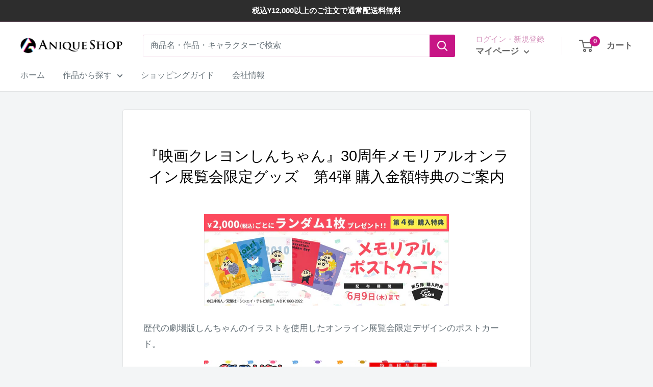

--- FILE ---
content_type: text/html; charset=utf-8
request_url: https://shop.anique.jp/pages/shinchan-benefits-4
body_size: 33100
content:
<!doctype html>

<html class="no-js" lang="ja">
  <head>
  <!-- BEGIN NOVEL SNIPPET --><link rel="preload" href="https://app.novel.com/vendor/js/novel-storefront.js?shop=anique-jp.myshopify.com" as="script">
<script type="text/javascript" async="" src="https://app.novel.com/vendor/js/novel-storefront.js?shop=anique-jp.myshopify.com"></script>
<!-- END NOVEL SNIPPET -->
    <meta charset="utf-8">
    <meta name="viewport" content="width=device-width, initial-scale=1.0, height=device-height, minimum-scale=1.0, maximum-scale=1.0">
    <meta name="theme-color" content="#c71585">
    
    
<title>『映画クレヨンしんちゃん』30周年メモリアルオンライン展覧会限定グッズ　第4弾 購入金額特典のご案内｜想いあふれるアニメ漫画グッズならAniqueShop 
</title>
    <script>
      if (navigator.userAgent.match(/(iPad|iPhone|iPod|Android|Silk)/gi)) {
        document.title = "Anique Shop JAPAN";
      }
    </script><meta name="description" content="歴代の劇場版しんちゃんのイラストを使用したオンライン展覧会限定デザインのポストカード。 全5種サイズ：約100×148mm『映画クレヨンしんちゃん』30周年メモリアルオンライン展覧会の合計注文金額2,000円（税込）ごとにランダム1枚をプレゼントします。※監修中のため、実際の商品と仕様、サイズ、デザインが一部異なる場合がございます。特典付与対象：『映画クレヨンしんちゃん』30周年メモリアルオンライン展覧会特典付与期間：第4弾：2022/05/27(金)0:00～2022/06/09(木)23:59【特典内容】・映画クレヨンしんちゃん ちょー嵐を呼ぶ 金矛の勇者・映画クレヨンしんちゃん オタケベ!カスカベ野生王国・映画クレヨンしんちゃ"><link rel="canonical" href="https://shop.anique.jp/pages/shinchan-benefits-4">

    
    <link rel="canonical" href="https://shop.anique.jp/pages/shinchan-benefits-4">
  
<link rel="shortcut icon" href="//shop.anique.jp/cdn/shop/files/Frame_112_96x96.png?v=1644919576" type="image/png"><meta name="apple-mobile-web-app-title" content="Anique Shop JAPAN">
    <meta name="application-name" content="Anique Shop JAPAN"><link rel="preload" as="style" href="//shop.anique.jp/cdn/shop/t/138/assets/theme.css?v=46033507881543272441768444464">
    <link rel="preload" as="script" href="//shop.anique.jp/cdn/shop/t/138/assets/theme.js?v=164746930731764566121768444464">
    <link rel="preconnect" href="https://cdn.shopify.com">
    <link rel="preconnect" href="https://fonts.shopifycdn.com">
    <link rel="dns-prefetch" href="https://productreviews.shopifycdn.com">
    <link rel="dns-prefetch" href="https://ajax.googleapis.com">
    <link rel="dns-prefetch" href="https://maps.googleapis.com">
    <link rel="dns-prefetch" href="https://maps.gstatic.com">
    <link href="https://fonts.googleapis.com/css2?family=Yusei+Magic&display=swap" rel="stylesheet">

    
 
<meta property="og:description" content="歴代の劇場版しんちゃんのイラストを使用したオンライン展覧会限定デザインのポストカード。 全5種サイズ：約100×148mm『映画クレヨンしんちゃん』30周年メモリアルオンライン展覧会の合計注文金額2,000円（税込）ごとにランダム1枚をプレゼントします。※監修中のため、実際の商品と仕様、サイズ、デザインが一部異なる場合がございます。特典付与対象：『映画クレヨンしんちゃん』30周年メモリアルオンライン展覧会特典付与期間：第4弾：2022/05/27(金)0:00～2022/06/09(木)23:59【特典内容】・映画クレヨンしんちゃん ちょー嵐を呼ぶ 金矛の勇者・映画クレヨンしんちゃん オタケベ!カスカベ野生王国・映画クレヨンしんちゃ"><meta property="og:url" content="https://shop.anique.jp/pages/shinchan-benefits-4">
<meta property="og:site_name" content="Aniqueショップ"><meta name="twitter:card" content="summary"><meta name="twitter:title" content="『映画クレヨンしんちゃん』30周年メモリアルオンライン展覧会限定グッズ　第4弾 購入金額特典のご案内">
  <meta name="twitter:description" content="歴代の劇場版しんちゃんのイラストを使用したオンライン展覧会限定デザインのポストカード。 全5種サイズ：約100×148mm『映画クレヨンしんちゃん』30周年メモリアルオンライン展覧会の合計注文金額2,000円（税込）ごとにランダム1枚をプレゼントします。※監修中のため、実際の商品と仕様、サイズ、デザインが一部異なる場合がございます。特典付与対象：『映画クレヨンしんちゃん』30周年メモリアルオンライン展覧会特典付与期間：第4弾：2022/05/27(金)0:00～2022/06/09(木)23:59【特典内容】・映画クレヨンしんちゃん ちょー嵐を呼ぶ 金矛の勇者・映画クレヨンしんちゃん オタケベ!カスカベ野生王国・映画クレヨンしんちゃ">
    <style>
  
  


  
  
  

  :root {
    --default-text-font-size : 15px;
    --base-text-font-size    : 16px;
    --heading-font-family    : "system_ui", -apple-system, 'Segoe UI', Roboto, 'Helvetica Neue', 'Noto Sans', 'Liberation Sans', Arial, sans-serif, 'Apple Color Emoji', 'Segoe UI Emoji', 'Segoe UI Symbol', 'Noto Color Emoji';
    --heading-font-weight    : 400;
    --heading-font-style     : normal;
    --text-font-family       : "system_ui", -apple-system, 'Segoe UI', Roboto, 'Helvetica Neue', 'Noto Sans', 'Liberation Sans', Arial, sans-serif, 'Apple Color Emoji', 'Segoe UI Emoji', 'Segoe UI Symbol', 'Noto Color Emoji';
    --text-font-weight       : 400;
    --text-font-style        : normal;
    --text-font-bolder-weight: bolder;
    --text-link-decoration   : underline;

    --text-color               : #677279;
    --text-color-rgb           : 103, 114, 121;
    --heading-color            : #000000;
    --border-color             : #e1e3e4;
    --border-color-rgb         : 225, 227, 228;
    --form-border-color        : #d4d6d8;
    --accent-color             : #c71585;
    --accent-color-rgb         : 199, 21, 133;
    --link-color               : #c71585;
    --link-color-hover         : #820e57;
    --background               : #f3f5f6;
    --secondary-background     : #ffffff;
    --secondary-background-rgb : 255, 255, 255;
    --accent-background        : rgba(199, 21, 133, 0.08);

    --input-background: #ffffff;

    --error-color       : #ff0000;
    --error-background  : rgba(255, 0, 0, 0.07);
    --success-color     : #00aa00;
    --success-background: rgba(0, 170, 0, 0.11);

    --primary-button-background      : #00badb;
    --primary-button-background-rgb  : 0, 186, 219;
    --primary-button-text-color      : #ffffff;
    --secondary-button-background    : #1e2d7d;
    --secondary-button-background-rgb: 30, 45, 125;
    --secondary-button-text-color    : #ffffff;

    --header-background      : #ffffff;
    --header-text-color      : #646464;
    --header-light-text-color: #d797bf;
    --header-border-color    : rgba(215, 151, 191, 0.3);
    --header-accent-color    : #c71585;

    --footer-background-color:    #f3f5f6;
    --footer-heading-text-color:  #1e2d7d;
    --footer-body-text-color:     #677279;
    --footer-body-text-color-rgb: 103, 114, 121;
    --footer-accent-color:        #00badb;
    --footer-accent-color-rgb:    0, 186, 219;
    --footer-border:              1px solid var(--border-color);
    
    --flickity-arrow-color: #abb1b4;--product-on-sale-accent           : #ee0000;
    --product-on-sale-accent-rgb       : 238, 0, 0;
    --product-on-sale-color            : #ffffff;
    --product-in-stock-color           : #008a00;
    --product-low-stock-color          : #008a00;
    --product-sold-out-color           : #8a9297;
    --product-custom-label-1-background: #c71585;
    --product-custom-label-1-color     : #ffffff;
    --product-custom-label-2-background: #fd4a5c;
    --product-custom-label-2-color     : #ffffff;
    --product-review-star-color        : #ffbd00;

    --mobile-container-gutter : 20px;
    --desktop-container-gutter: 40px;

    /* Shopify related variables */
    --payment-terms-background-color: #f3f5f6;
  }
</style>

<script>
  // IE11 does not have support for CSS variables, so we have to polyfill them
  if (!(((window || {}).CSS || {}).supports && window.CSS.supports('(--a: 0)'))) {
    const script = document.createElement('script');
    script.type = 'text/javascript';
    script.src = 'https://cdn.jsdelivr.net/npm/css-vars-ponyfill@2';
    script.onload = function() {
      cssVars({});
    };

    document.getElementsByTagName('head')[0].appendChild(script);
  }
</script>


    <script>window.performance && window.performance.mark && window.performance.mark('shopify.content_for_header.start');</script><meta name="google-site-verification" content="tnO1BR-me-3QrtGD14XX_JcT-bpno3XP0TvYt8AKSfc">
<meta id="shopify-digital-wallet" name="shopify-digital-wallet" content="/23367057488/digital_wallets/dialog">
<meta name="shopify-checkout-api-token" content="ff5104cc86bfc1181e336053c1a0830a">
<script async="async" src="/checkouts/internal/preloads.js?locale=ja-JP"></script>
<script id="apple-pay-shop-capabilities" type="application/json">{"shopId":23367057488,"countryCode":"JP","currencyCode":"JPY","merchantCapabilities":["supports3DS"],"merchantId":"gid:\/\/shopify\/Shop\/23367057488","merchantName":"Aniqueショップ","requiredBillingContactFields":["postalAddress","email","phone"],"requiredShippingContactFields":["postalAddress","email","phone"],"shippingType":"shipping","supportedNetworks":["visa","masterCard","amex","jcb","discover"],"total":{"type":"pending","label":"Aniqueショップ","amount":"1.00"},"shopifyPaymentsEnabled":true,"supportsSubscriptions":true}</script>
<script id="shopify-features" type="application/json">{"accessToken":"ff5104cc86bfc1181e336053c1a0830a","betas":["rich-media-storefront-analytics"],"domain":"shop.anique.jp","predictiveSearch":false,"shopId":23367057488,"locale":"ja"}</script>
<script>var Shopify = Shopify || {};
Shopify.shop = "anique-jp.myshopify.com";
Shopify.locale = "ja";
Shopify.currency = {"active":"JPY","rate":"1.0"};
Shopify.country = "JP";
Shopify.theme = {"name":"Warehouse_特典_Appierタグ_ドロワー0115姫様リリース","id":128766836816,"schema_name":"Warehouse","schema_version":"2.6.6","theme_store_id":871,"role":"main"};
Shopify.theme.handle = "null";
Shopify.theme.style = {"id":null,"handle":null};
Shopify.cdnHost = "shop.anique.jp/cdn";
Shopify.routes = Shopify.routes || {};
Shopify.routes.root = "/";</script>
<script type="module">!function(o){(o.Shopify=o.Shopify||{}).modules=!0}(window);</script>
<script>!function(o){function n(){var o=[];function n(){o.push(Array.prototype.slice.apply(arguments))}return n.q=o,n}var t=o.Shopify=o.Shopify||{};t.loadFeatures=n(),t.autoloadFeatures=n()}(window);</script>
<script id="shop-js-analytics" type="application/json">{"pageType":"page"}</script>
<script defer="defer" async type="module" src="//shop.anique.jp/cdn/shopifycloud/shop-js/modules/v2/client.init-shop-cart-sync_0MstufBG.ja.esm.js"></script>
<script defer="defer" async type="module" src="//shop.anique.jp/cdn/shopifycloud/shop-js/modules/v2/chunk.common_jll-23Z1.esm.js"></script>
<script defer="defer" async type="module" src="//shop.anique.jp/cdn/shopifycloud/shop-js/modules/v2/chunk.modal_HXih6-AF.esm.js"></script>
<script type="module">
  await import("//shop.anique.jp/cdn/shopifycloud/shop-js/modules/v2/client.init-shop-cart-sync_0MstufBG.ja.esm.js");
await import("//shop.anique.jp/cdn/shopifycloud/shop-js/modules/v2/chunk.common_jll-23Z1.esm.js");
await import("//shop.anique.jp/cdn/shopifycloud/shop-js/modules/v2/chunk.modal_HXih6-AF.esm.js");

  window.Shopify.SignInWithShop?.initShopCartSync?.({"fedCMEnabled":true,"windoidEnabled":true});

</script>
<script>(function() {
  var isLoaded = false;
  function asyncLoad() {
    if (isLoaded) return;
    isLoaded = true;
    var urls = ["https:\/\/static.klaviyo.com\/onsite\/js\/klaviyo.js?company_id=XY6ivZ\u0026shop=anique-jp.myshopify.com","https:\/\/static.klaviyo.com\/onsite\/js\/klaviyo.js?company_id=XY6ivZ\u0026shop=anique-jp.myshopify.com","https:\/\/static.klaviyo.com\/onsite\/js\/klaviyo.js?company_id=QNVLCU\u0026shop=anique-jp.myshopify.com","https:\/\/cax.channel.io\/shopify\/plugins\/7cf8d949-a775-4931-94d1-3915c6b1b480.js?shop=anique-jp.myshopify.com","https:\/\/av-northern-apps.com\/js\/agecheckerplus_mG35tH2eGxRu7PQW.js?shop=anique-jp.myshopify.com","https:\/\/chimpstatic.com\/mcjs-connected\/js\/users\/7aee1776c68d56fa3a967aa8e\/7b76245cf58e0482e3bd145c7.js?shop=anique-jp.myshopify.com","https:\/\/searchanise-ef84.kxcdn.com\/widgets\/shopify\/init.js?a=1m3f3Z4U1V\u0026shop=anique-jp.myshopify.com","https:\/\/shop.anique.jp\/a\/novel\/js\/novel-storefront.js?shop=anique-jp.myshopify.com"];
    for (var i = 0; i < urls.length; i++) {
      var s = document.createElement('script');
      s.type = 'text/javascript';
      s.async = true;
      s.src = urls[i];
      var x = document.getElementsByTagName('script')[0];
      x.parentNode.insertBefore(s, x);
    }
  };
  if(window.attachEvent) {
    window.attachEvent('onload', asyncLoad);
  } else {
    window.addEventListener('load', asyncLoad, false);
  }
})();</script>
<script id="__st">var __st={"a":23367057488,"offset":32400,"reqid":"980a564e-dca5-4590-b0cb-900529901318-1769406085","pageurl":"shop.anique.jp\/pages\/shinchan-benefits-4","s":"pages-81636982864","u":"5d8b4cff97d3","p":"page","rtyp":"page","rid":81636982864};</script>
<script>window.ShopifyPaypalV4VisibilityTracking = true;</script>
<script id="captcha-bootstrap">!function(){'use strict';const t='contact',e='account',n='new_comment',o=[[t,t],['blogs',n],['comments',n],[t,'customer']],c=[[e,'customer_login'],[e,'guest_login'],[e,'recover_customer_password'],[e,'create_customer']],r=t=>t.map((([t,e])=>`form[action*='/${t}']:not([data-nocaptcha='true']) input[name='form_type'][value='${e}']`)).join(','),a=t=>()=>t?[...document.querySelectorAll(t)].map((t=>t.form)):[];function s(){const t=[...o],e=r(t);return a(e)}const i='password',u='form_key',d=['recaptcha-v3-token','g-recaptcha-response','h-captcha-response',i],f=()=>{try{return window.sessionStorage}catch{return}},m='__shopify_v',_=t=>t.elements[u];function p(t,e,n=!1){try{const o=window.sessionStorage,c=JSON.parse(o.getItem(e)),{data:r}=function(t){const{data:e,action:n}=t;return t[m]||n?{data:e,action:n}:{data:t,action:n}}(c);for(const[e,n]of Object.entries(r))t.elements[e]&&(t.elements[e].value=n);n&&o.removeItem(e)}catch(o){console.error('form repopulation failed',{error:o})}}const l='form_type',E='cptcha';function T(t){t.dataset[E]=!0}const w=window,h=w.document,L='Shopify',v='ce_forms',y='captcha';let A=!1;((t,e)=>{const n=(g='f06e6c50-85a8-45c8-87d0-21a2b65856fe',I='https://cdn.shopify.com/shopifycloud/storefront-forms-hcaptcha/ce_storefront_forms_captcha_hcaptcha.v1.5.2.iife.js',D={infoText:'hCaptchaによる保護',privacyText:'プライバシー',termsText:'利用規約'},(t,e,n)=>{const o=w[L][v],c=o.bindForm;if(c)return c(t,g,e,D).then(n);var r;o.q.push([[t,g,e,D],n]),r=I,A||(h.body.append(Object.assign(h.createElement('script'),{id:'captcha-provider',async:!0,src:r})),A=!0)});var g,I,D;w[L]=w[L]||{},w[L][v]=w[L][v]||{},w[L][v].q=[],w[L][y]=w[L][y]||{},w[L][y].protect=function(t,e){n(t,void 0,e),T(t)},Object.freeze(w[L][y]),function(t,e,n,w,h,L){const[v,y,A,g]=function(t,e,n){const i=e?o:[],u=t?c:[],d=[...i,...u],f=r(d),m=r(i),_=r(d.filter((([t,e])=>n.includes(e))));return[a(f),a(m),a(_),s()]}(w,h,L),I=t=>{const e=t.target;return e instanceof HTMLFormElement?e:e&&e.form},D=t=>v().includes(t);t.addEventListener('submit',(t=>{const e=I(t);if(!e)return;const n=D(e)&&!e.dataset.hcaptchaBound&&!e.dataset.recaptchaBound,o=_(e),c=g().includes(e)&&(!o||!o.value);(n||c)&&t.preventDefault(),c&&!n&&(function(t){try{if(!f())return;!function(t){const e=f();if(!e)return;const n=_(t);if(!n)return;const o=n.value;o&&e.removeItem(o)}(t);const e=Array.from(Array(32),(()=>Math.random().toString(36)[2])).join('');!function(t,e){_(t)||t.append(Object.assign(document.createElement('input'),{type:'hidden',name:u})),t.elements[u].value=e}(t,e),function(t,e){const n=f();if(!n)return;const o=[...t.querySelectorAll(`input[type='${i}']`)].map((({name:t})=>t)),c=[...d,...o],r={};for(const[a,s]of new FormData(t).entries())c.includes(a)||(r[a]=s);n.setItem(e,JSON.stringify({[m]:1,action:t.action,data:r}))}(t,e)}catch(e){console.error('failed to persist form',e)}}(e),e.submit())}));const S=(t,e)=>{t&&!t.dataset[E]&&(n(t,e.some((e=>e===t))),T(t))};for(const o of['focusin','change'])t.addEventListener(o,(t=>{const e=I(t);D(e)&&S(e,y())}));const B=e.get('form_key'),M=e.get(l),P=B&&M;t.addEventListener('DOMContentLoaded',(()=>{const t=y();if(P)for(const e of t)e.elements[l].value===M&&p(e,B);[...new Set([...A(),...v().filter((t=>'true'===t.dataset.shopifyCaptcha))])].forEach((e=>S(e,t)))}))}(h,new URLSearchParams(w.location.search),n,t,e,['guest_login'])})(!1,!0)}();</script>
<script integrity="sha256-4kQ18oKyAcykRKYeNunJcIwy7WH5gtpwJnB7kiuLZ1E=" data-source-attribution="shopify.loadfeatures" defer="defer" src="//shop.anique.jp/cdn/shopifycloud/storefront/assets/storefront/load_feature-a0a9edcb.js" crossorigin="anonymous"></script>
<script data-source-attribution="shopify.dynamic_checkout.dynamic.init">var Shopify=Shopify||{};Shopify.PaymentButton=Shopify.PaymentButton||{isStorefrontPortableWallets:!0,init:function(){window.Shopify.PaymentButton.init=function(){};var t=document.createElement("script");t.src="https://shop.anique.jp/cdn/shopifycloud/portable-wallets/latest/portable-wallets.ja.js",t.type="module",document.head.appendChild(t)}};
</script>
<script data-source-attribution="shopify.dynamic_checkout.buyer_consent">
  function portableWalletsHideBuyerConsent(e){var t=document.getElementById("shopify-buyer-consent"),n=document.getElementById("shopify-subscription-policy-button");t&&n&&(t.classList.add("hidden"),t.setAttribute("aria-hidden","true"),n.removeEventListener("click",e))}function portableWalletsShowBuyerConsent(e){var t=document.getElementById("shopify-buyer-consent"),n=document.getElementById("shopify-subscription-policy-button");t&&n&&(t.classList.remove("hidden"),t.removeAttribute("aria-hidden"),n.addEventListener("click",e))}window.Shopify?.PaymentButton&&(window.Shopify.PaymentButton.hideBuyerConsent=portableWalletsHideBuyerConsent,window.Shopify.PaymentButton.showBuyerConsent=portableWalletsShowBuyerConsent);
</script>
<script data-source-attribution="shopify.dynamic_checkout.cart.bootstrap">document.addEventListener("DOMContentLoaded",(function(){function t(){return document.querySelector("shopify-accelerated-checkout-cart, shopify-accelerated-checkout")}if(t())Shopify.PaymentButton.init();else{new MutationObserver((function(e,n){t()&&(Shopify.PaymentButton.init(),n.disconnect())})).observe(document.body,{childList:!0,subtree:!0})}}));
</script>
<link id="shopify-accelerated-checkout-styles" rel="stylesheet" media="screen" href="https://shop.anique.jp/cdn/shopifycloud/portable-wallets/latest/accelerated-checkout-backwards-compat.css" crossorigin="anonymous">
<style id="shopify-accelerated-checkout-cart">
        #shopify-buyer-consent {
  margin-top: 1em;
  display: inline-block;
  width: 100%;
}

#shopify-buyer-consent.hidden {
  display: none;
}

#shopify-subscription-policy-button {
  background: none;
  border: none;
  padding: 0;
  text-decoration: underline;
  font-size: inherit;
  cursor: pointer;
}

#shopify-subscription-policy-button::before {
  box-shadow: none;
}

      </style>

<script>window.performance && window.performance.mark && window.performance.mark('shopify.content_for_header.end');</script>

    <link rel="stylesheet" href="https://cdn.jsdelivr.net/npm/swiper@11/swiper-bundle.min.css" />
    <link rel="stylesheet" href="//shop.anique.jp/cdn/shop/t/138/assets/theme.css?v=46033507881543272441768444464">
    <link href="//shop.anique.jp/cdn/shop/t/138/assets/kinokos.css?v=97112026665231714061768444463" rel="stylesheet" type="text/css" media="all" />

    


  <script type="application/ld+json">
  {
    "@context": "http://schema.org",
    "@type": "BreadcrumbList",
  "itemListElement": [{
      "@type": "ListItem",
      "position": 1,
      "name": "想いあふれるアニメ漫画グッズならAniqueShop",
      "item": "https://shop.anique.jp"
    },{
          "@type": "ListItem",
          "position": 2,
          "name": "『映画クレヨンしんちゃん』30周年メモリアルオンライン展覧会限定グッズ　第4弾 購入金額特典のご案内",
          "item": "https://shop.anique.jp/pages/shinchan-benefits-4"
        }]
  }
  </script>

    <script>
      // This allows to expose several variables to the global scope, to be used in scripts
      window.theme = {
        pageType: "page",
        cartCount: 0,
        moneyFormat: "¥{{amount_no_decimals}}",
        moneyWithCurrencyFormat: "{{amount_no_decimals}}円",
        currencyCodeEnabled: false,
        showDiscount: true,
        discountMode: "saving",
        searchMode: "product",
        searchUnavailableProducts: "last",
        cartType: "drawer"
      };

      window.routes = {
        rootUrl: "\/",
        rootUrlWithoutSlash: '',
        cartUrl: "\/cart",
        cartAddUrl: "\/cart\/add",
        cartChangeUrl: "\/cart\/change",
        searchUrl: "\/search",
        productRecommendationsUrl: "\/recommendations\/products"
      };

      window.languages = {
        productRegularPrice: "通常価格",
        productSalePrice: "販売価格",
        collectionOnSaleLabel: "{{savings}}セーブ",
        productFormUnavailable: "利用できません",
        productFormAddToCart: "カートに追加",
        productFormSoldOut: "売り切れ",
        productAdded: "カートに追加されました",
        productAddedShort: "追加されました",
        shippingEstimatorNoResults: "入力頂いた住所への配送料は見つかりませんでした。",
        shippingEstimatorOneResult: "住所には1つの送料があります。",
        shippingEstimatorMultipleResults: "住所には{{count}}つの送料があります。",
        shippingEstimatorErrors: "いくつかのエラーがあります："
      };

      window.lazySizesConfig = {
        loadHidden: false,
        hFac: 0.8,
        expFactor: 3,
        customMedia: {
          '--phone': '(max-width: 640px)',
          '--tablet': '(min-width: 641px) and (max-width: 1023px)',
          '--lap': '(min-width: 1024px)'
        }
      };

      document.documentElement.className = document.documentElement.className.replace('no-js', 'js');
    </script><script src="//shop.anique.jp/cdn/shop/t/138/assets/theme.js?v=164746930731764566121768444464" defer></script>
    <script src="//shop.anique.jp/cdn/shop/t/138/assets/custom.js?v=102476495355921946141768444461" defer></script><script>
        (function () {
          window.onpageshow = function() {
            // We force re-freshing the cart content onpageshow, as most browsers will serve a cache copy when hitting the
            // back button, which cause staled data
            document.documentElement.dispatchEvent(new CustomEvent('cart:refresh', {
              bubbles: true,
              detail: {scrollToTop: false}
            }));
          };
        })();
      </script><link href="//shop.anique.jp/cdn/shop/t/138/assets/customized-styles.css?v=30009196784241681201768444462" rel="stylesheet" type="text/css" media="all" />

    <!-- Segment --> 
    <script>
      !function(){var analytics=window.analytics=window.analytics||[];if(!analytics.initialize)if(analytics.invoked)window.console&&console.error&&console.error("Segment snippet included twice.");else{analytics.invoked=!0;analytics.methods=["trackSubmit","trackClick","trackLink","trackForm","pageview","identify","reset","group","track","ready","alias","debug","page","once","off","on","addSourceMiddleware","addIntegrationMiddleware","setAnonymousId","addDestinationMiddleware"];analytics.factory=function(e){return function(){var t=Array.prototype.slice.call(arguments);t.unshift(e);analytics.push(t);return analytics}};for(var e=0;e<analytics.methods.length;e++){var key=analytics.methods[e];analytics[key]=analytics.factory(key)}analytics.load=function(key,e){var t=document.createElement("script");t.type="text/javascript";t.async=!0;t.src="https://cdn.segment.com/analytics.js/v1/" + key + "/analytics.min.js";var n=document.getElementsByTagName("script")[0];n.parentNode.insertBefore(t,n);analytics._loadOptions=e};analytics._writeKey="aS9b7VnGL3yFA5ViJClw4qgMR044eMVI";;analytics.SNIPPET_VERSION="4.15.3";
      analytics.load("aS9b7VnGL3yFA5ViJClw4qgMR044eMVI");
      analytics.page();
      }}();
    </script>

    <!-- Clarity -->
    <script type="text/javascript">
      (function(c,l,a,r,i,t,y){
          c[a]=c[a]||function(){(c[a].q=c[a].q||[]).push(arguments)};
          t=l.createElement(r);t.async=1;t.src="https://www.clarity.ms/tag/"+i;
          y=l.getElementsByTagName(r)[0];y.parentNode.insertBefore(t,y);
      })(window, document, "clarity", "script", "cis5tdew5d");
    </script>
    <script src="https://cdn.paidy.com/promotional-messaging/general/paidy-opt-v2.js" defer="defer"></script>
    <!-- Google tag (gtag.js) -->
    <script async src="https://www.googletagmanager.com/gtag/js?id=AW-664507063"></script>
    <script>
      window.dataLayer = window.dataLayer || [];
      function gtag(){dataLayer.push(arguments);}
      gtag('js', new Date());
    
      gtag('config', 'AW-664507063');
    </script>
<!-- Start AIQUA Tracking Code -->
 

<script>
  function fixPriceForAiqua(price) {
    let appierRtPrice = price;
    const appierRtPriceCommas = appierRtPrice.match(/,/g);
    if (appierRtPriceCommas && appierRtPriceCommas.length === 1 && /,[0-9]{0,2}$/.test(appierRtPrice)) {
      appierRtPrice = appierRtPrice.replaceAll('.', '').replace(',', '.');
    } else {
      appierRtPrice = appierRtPrice.replace(',', '');
    }
    return parseFloat(appierRtPrice);
  }
</script>

<script>  
  !function(q,g,r,a,p,h,js) {
    q.appier=q.qg
    if(q.qg)return;
    js=q.appier=q.qg=function() {
      js.callmethod ? js.callmethod.call(js, arguments) : js.queue.push(arguments);
    };
    js.queue=[];
    p=g.createElement(r);p.async=!0;p.src=a;h=g.getElementsByTagName(r)[0];
    h.parentNode.insertBefore(p,h);
  } (window,document,"script","https://cdn.qgr.ph/qgraph.c3b53662171533ff7b50.js");
</script>

 
<!-- Begin Appier Login tag -->

<!-- End Appier Login tag -->

<!-- Begin Appier Search Tag -->

<!-- End Appier Search Tag -->

<!-- Begin Appier Product Category tag -->

<!-- End Appier Product Category tag -->

<!-- Begin Appier Product View tag -->

<!-- End Appier Product View tag -->

<!-- Begin Appier Add to Cart Tag -->
<script>
  document.querySelectorAll('.product-form__add-button' || undefined).forEach(function(node) {
    node.addEventListener("click", function() {
        appier("event", "product_added_to_cart", {
          product_id: "",
          product_price: fixPriceForAiqua(""),
          category_name: "",
          product_url: "https://shop.anique.jp" + "",
          product_name: "",
          product_image_url: "https:" + "//shop.anique.jp/cdn/shopifycloud/storefront/assets/no-image-2048-a2addb12.gif"
        });                                                
    });
  });
</script>
<!-- End Appier Add to Cart Tag -->

<!-- END AIQUA Tracking Code -->
  <!-- BEGIN app block: shopify://apps/also-bought/blocks/app-embed-block/b94b27b4-738d-4d92-9e60-43c22d1da3f2 --><script>
    window.codeblackbelt = window.codeblackbelt || {};
    window.codeblackbelt.shop = window.codeblackbelt.shop || 'anique-jp.myshopify.com';
    </script><script src="//cdn.codeblackbelt.com/widgets/also-bought/bootstrap.min.js?version=2026012614+0900" async></script>
<!-- END app block --><meta property="og:image" content="https://cdn.shopify.com/s/files/1/0233/6705/7488/files/shopify_ogp_7236d06a-c3ef-441b-9997-0be470e2b204.png?v=1631246556" />
<meta property="og:image:secure_url" content="https://cdn.shopify.com/s/files/1/0233/6705/7488/files/shopify_ogp_7236d06a-c3ef-441b-9997-0be470e2b204.png?v=1631246556" />
<meta property="og:image:width" content="1200" />
<meta property="og:image:height" content="628" />
<link href="https://monorail-edge.shopifysvc.com" rel="dns-prefetch">
<script>(function(){if ("sendBeacon" in navigator && "performance" in window) {try {var session_token_from_headers = performance.getEntriesByType('navigation')[0].serverTiming.find(x => x.name == '_s').description;} catch {var session_token_from_headers = undefined;}var session_cookie_matches = document.cookie.match(/_shopify_s=([^;]*)/);var session_token_from_cookie = session_cookie_matches && session_cookie_matches.length === 2 ? session_cookie_matches[1] : "";var session_token = session_token_from_headers || session_token_from_cookie || "";function handle_abandonment_event(e) {var entries = performance.getEntries().filter(function(entry) {return /monorail-edge.shopifysvc.com/.test(entry.name);});if (!window.abandonment_tracked && entries.length === 0) {window.abandonment_tracked = true;var currentMs = Date.now();var navigation_start = performance.timing.navigationStart;var payload = {shop_id: 23367057488,url: window.location.href,navigation_start,duration: currentMs - navigation_start,session_token,page_type: "page"};window.navigator.sendBeacon("https://monorail-edge.shopifysvc.com/v1/produce", JSON.stringify({schema_id: "online_store_buyer_site_abandonment/1.1",payload: payload,metadata: {event_created_at_ms: currentMs,event_sent_at_ms: currentMs}}));}}window.addEventListener('pagehide', handle_abandonment_event);}}());</script>
<script id="web-pixels-manager-setup">(function e(e,d,r,n,o){if(void 0===o&&(o={}),!Boolean(null===(a=null===(i=window.Shopify)||void 0===i?void 0:i.analytics)||void 0===a?void 0:a.replayQueue)){var i,a;window.Shopify=window.Shopify||{};var t=window.Shopify;t.analytics=t.analytics||{};var s=t.analytics;s.replayQueue=[],s.publish=function(e,d,r){return s.replayQueue.push([e,d,r]),!0};try{self.performance.mark("wpm:start")}catch(e){}var l=function(){var e={modern:/Edge?\/(1{2}[4-9]|1[2-9]\d|[2-9]\d{2}|\d{4,})\.\d+(\.\d+|)|Firefox\/(1{2}[4-9]|1[2-9]\d|[2-9]\d{2}|\d{4,})\.\d+(\.\d+|)|Chrom(ium|e)\/(9{2}|\d{3,})\.\d+(\.\d+|)|(Maci|X1{2}).+ Version\/(15\.\d+|(1[6-9]|[2-9]\d|\d{3,})\.\d+)([,.]\d+|)( \(\w+\)|)( Mobile\/\w+|) Safari\/|Chrome.+OPR\/(9{2}|\d{3,})\.\d+\.\d+|(CPU[ +]OS|iPhone[ +]OS|CPU[ +]iPhone|CPU IPhone OS|CPU iPad OS)[ +]+(15[._]\d+|(1[6-9]|[2-9]\d|\d{3,})[._]\d+)([._]\d+|)|Android:?[ /-](13[3-9]|1[4-9]\d|[2-9]\d{2}|\d{4,})(\.\d+|)(\.\d+|)|Android.+Firefox\/(13[5-9]|1[4-9]\d|[2-9]\d{2}|\d{4,})\.\d+(\.\d+|)|Android.+Chrom(ium|e)\/(13[3-9]|1[4-9]\d|[2-9]\d{2}|\d{4,})\.\d+(\.\d+|)|SamsungBrowser\/([2-9]\d|\d{3,})\.\d+/,legacy:/Edge?\/(1[6-9]|[2-9]\d|\d{3,})\.\d+(\.\d+|)|Firefox\/(5[4-9]|[6-9]\d|\d{3,})\.\d+(\.\d+|)|Chrom(ium|e)\/(5[1-9]|[6-9]\d|\d{3,})\.\d+(\.\d+|)([\d.]+$|.*Safari\/(?![\d.]+ Edge\/[\d.]+$))|(Maci|X1{2}).+ Version\/(10\.\d+|(1[1-9]|[2-9]\d|\d{3,})\.\d+)([,.]\d+|)( \(\w+\)|)( Mobile\/\w+|) Safari\/|Chrome.+OPR\/(3[89]|[4-9]\d|\d{3,})\.\d+\.\d+|(CPU[ +]OS|iPhone[ +]OS|CPU[ +]iPhone|CPU IPhone OS|CPU iPad OS)[ +]+(10[._]\d+|(1[1-9]|[2-9]\d|\d{3,})[._]\d+)([._]\d+|)|Android:?[ /-](13[3-9]|1[4-9]\d|[2-9]\d{2}|\d{4,})(\.\d+|)(\.\d+|)|Mobile Safari.+OPR\/([89]\d|\d{3,})\.\d+\.\d+|Android.+Firefox\/(13[5-9]|1[4-9]\d|[2-9]\d{2}|\d{4,})\.\d+(\.\d+|)|Android.+Chrom(ium|e)\/(13[3-9]|1[4-9]\d|[2-9]\d{2}|\d{4,})\.\d+(\.\d+|)|Android.+(UC? ?Browser|UCWEB|U3)[ /]?(15\.([5-9]|\d{2,})|(1[6-9]|[2-9]\d|\d{3,})\.\d+)\.\d+|SamsungBrowser\/(5\.\d+|([6-9]|\d{2,})\.\d+)|Android.+MQ{2}Browser\/(14(\.(9|\d{2,})|)|(1[5-9]|[2-9]\d|\d{3,})(\.\d+|))(\.\d+|)|K[Aa][Ii]OS\/(3\.\d+|([4-9]|\d{2,})\.\d+)(\.\d+|)/},d=e.modern,r=e.legacy,n=navigator.userAgent;return n.match(d)?"modern":n.match(r)?"legacy":"unknown"}(),u="modern"===l?"modern":"legacy",c=(null!=n?n:{modern:"",legacy:""})[u],f=function(e){return[e.baseUrl,"/wpm","/b",e.hashVersion,"modern"===e.buildTarget?"m":"l",".js"].join("")}({baseUrl:d,hashVersion:r,buildTarget:u}),m=function(e){var d=e.version,r=e.bundleTarget,n=e.surface,o=e.pageUrl,i=e.monorailEndpoint;return{emit:function(e){var a=e.status,t=e.errorMsg,s=(new Date).getTime(),l=JSON.stringify({metadata:{event_sent_at_ms:s},events:[{schema_id:"web_pixels_manager_load/3.1",payload:{version:d,bundle_target:r,page_url:o,status:a,surface:n,error_msg:t},metadata:{event_created_at_ms:s}}]});if(!i)return console&&console.warn&&console.warn("[Web Pixels Manager] No Monorail endpoint provided, skipping logging."),!1;try{return self.navigator.sendBeacon.bind(self.navigator)(i,l)}catch(e){}var u=new XMLHttpRequest;try{return u.open("POST",i,!0),u.setRequestHeader("Content-Type","text/plain"),u.send(l),!0}catch(e){return console&&console.warn&&console.warn("[Web Pixels Manager] Got an unhandled error while logging to Monorail."),!1}}}}({version:r,bundleTarget:l,surface:e.surface,pageUrl:self.location.href,monorailEndpoint:e.monorailEndpoint});try{o.browserTarget=l,function(e){var d=e.src,r=e.async,n=void 0===r||r,o=e.onload,i=e.onerror,a=e.sri,t=e.scriptDataAttributes,s=void 0===t?{}:t,l=document.createElement("script"),u=document.querySelector("head"),c=document.querySelector("body");if(l.async=n,l.src=d,a&&(l.integrity=a,l.crossOrigin="anonymous"),s)for(var f in s)if(Object.prototype.hasOwnProperty.call(s,f))try{l.dataset[f]=s[f]}catch(e){}if(o&&l.addEventListener("load",o),i&&l.addEventListener("error",i),u)u.appendChild(l);else{if(!c)throw new Error("Did not find a head or body element to append the script");c.appendChild(l)}}({src:f,async:!0,onload:function(){if(!function(){var e,d;return Boolean(null===(d=null===(e=window.Shopify)||void 0===e?void 0:e.analytics)||void 0===d?void 0:d.initialized)}()){var d=window.webPixelsManager.init(e)||void 0;if(d){var r=window.Shopify.analytics;r.replayQueue.forEach((function(e){var r=e[0],n=e[1],o=e[2];d.publishCustomEvent(r,n,o)})),r.replayQueue=[],r.publish=d.publishCustomEvent,r.visitor=d.visitor,r.initialized=!0}}},onerror:function(){return m.emit({status:"failed",errorMsg:"".concat(f," has failed to load")})},sri:function(e){var d=/^sha384-[A-Za-z0-9+/=]+$/;return"string"==typeof e&&d.test(e)}(c)?c:"",scriptDataAttributes:o}),m.emit({status:"loading"})}catch(e){m.emit({status:"failed",errorMsg:(null==e?void 0:e.message)||"Unknown error"})}}})({shopId: 23367057488,storefrontBaseUrl: "https://shop.anique.jp",extensionsBaseUrl: "https://extensions.shopifycdn.com/cdn/shopifycloud/web-pixels-manager",monorailEndpoint: "https://monorail-edge.shopifysvc.com/unstable/produce_batch",surface: "storefront-renderer",enabledBetaFlags: ["2dca8a86"],webPixelsConfigList: [{"id":"713719888","configuration":"{\"eventPixelIdAddToCart\":\"tw-o3ceo-qs42g\",\"eventPixelIdSiteVisit\":\"tw-o3ceo-qs42h\",\"eventPixelIdPurchase\":\"tw-o3ceo-qs42k\",\"eventPixelIdAddedPaymentInfo\":\"tw-o3ceo-qs42i\",\"eventPixelIdCheckoutInitiated\":\"tw-o3ceo-qs42j\",\"eventPixelIdContentView\":\"tw-o3ceo-qs42f\",\"eventPixelIdSearch\":\"tw-o3ceo-qs42e\",\"basePixelId\":\"o3ceo\",\"adsAccountId\":\"18ce54wmy01\",\"isDisconnected\":\"0\"}","eventPayloadVersion":"v1","runtimeContext":"STRICT","scriptVersion":"28c5dacefa9312c3f7ebd444dc3c1418","type":"APP","apiClientId":6455335,"privacyPurposes":["ANALYTICS","MARKETING","SALE_OF_DATA"],"dataSharingAdjustments":{"protectedCustomerApprovalScopes":["read_customer_address","read_customer_personal_data"]}},{"id":"376766544","configuration":"{\"apiKey\":\"1m3f3Z4U1V\", \"host\":\"searchserverapi.com\"}","eventPayloadVersion":"v1","runtimeContext":"STRICT","scriptVersion":"5559ea45e47b67d15b30b79e7c6719da","type":"APP","apiClientId":578825,"privacyPurposes":["ANALYTICS"],"dataSharingAdjustments":{"protectedCustomerApprovalScopes":["read_customer_personal_data"]}},{"id":"273088592","configuration":"{\"config\":\"{\\\"pixel_id\\\":\\\"G-G6VY29P8TQ\\\",\\\"target_country\\\":\\\"JP\\\",\\\"gtag_events\\\":[{\\\"type\\\":\\\"search\\\",\\\"action_label\\\":\\\"G-G6VY29P8TQ\\\"},{\\\"type\\\":\\\"begin_checkout\\\",\\\"action_label\\\":\\\"G-G6VY29P8TQ\\\"},{\\\"type\\\":\\\"view_item\\\",\\\"action_label\\\":[\\\"G-G6VY29P8TQ\\\",\\\"MC-QGYHXS190Z\\\"]},{\\\"type\\\":\\\"purchase\\\",\\\"action_label\\\":[\\\"G-G6VY29P8TQ\\\",\\\"MC-QGYHXS190Z\\\"]},{\\\"type\\\":\\\"page_view\\\",\\\"action_label\\\":[\\\"G-G6VY29P8TQ\\\",\\\"MC-QGYHXS190Z\\\"]},{\\\"type\\\":\\\"add_payment_info\\\",\\\"action_label\\\":\\\"G-G6VY29P8TQ\\\"},{\\\"type\\\":\\\"add_to_cart\\\",\\\"action_label\\\":\\\"G-G6VY29P8TQ\\\"}],\\\"enable_monitoring_mode\\\":false}\"}","eventPayloadVersion":"v1","runtimeContext":"OPEN","scriptVersion":"b2a88bafab3e21179ed38636efcd8a93","type":"APP","apiClientId":1780363,"privacyPurposes":[],"dataSharingAdjustments":{"protectedCustomerApprovalScopes":["read_customer_address","read_customer_email","read_customer_name","read_customer_personal_data","read_customer_phone"]}},{"id":"104464464","configuration":"{\"pixel_id\":\"671142773431352\",\"pixel_type\":\"facebook_pixel\",\"metaapp_system_user_token\":\"-\"}","eventPayloadVersion":"v1","runtimeContext":"OPEN","scriptVersion":"ca16bc87fe92b6042fbaa3acc2fbdaa6","type":"APP","apiClientId":2329312,"privacyPurposes":["ANALYTICS","MARKETING","SALE_OF_DATA"],"dataSharingAdjustments":{"protectedCustomerApprovalScopes":["read_customer_address","read_customer_email","read_customer_name","read_customer_personal_data","read_customer_phone"]}},{"id":"shopify-app-pixel","configuration":"{}","eventPayloadVersion":"v1","runtimeContext":"STRICT","scriptVersion":"0450","apiClientId":"shopify-pixel","type":"APP","privacyPurposes":["ANALYTICS","MARKETING"]},{"id":"shopify-custom-pixel","eventPayloadVersion":"v1","runtimeContext":"LAX","scriptVersion":"0450","apiClientId":"shopify-pixel","type":"CUSTOM","privacyPurposes":["ANALYTICS","MARKETING"]}],isMerchantRequest: false,initData: {"shop":{"name":"Aniqueショップ","paymentSettings":{"currencyCode":"JPY"},"myshopifyDomain":"anique-jp.myshopify.com","countryCode":"JP","storefrontUrl":"https:\/\/shop.anique.jp"},"customer":null,"cart":null,"checkout":null,"productVariants":[],"purchasingCompany":null},},"https://shop.anique.jp/cdn","fcfee988w5aeb613cpc8e4bc33m6693e112",{"modern":"","legacy":""},{"shopId":"23367057488","storefrontBaseUrl":"https:\/\/shop.anique.jp","extensionBaseUrl":"https:\/\/extensions.shopifycdn.com\/cdn\/shopifycloud\/web-pixels-manager","surface":"storefront-renderer","enabledBetaFlags":"[\"2dca8a86\"]","isMerchantRequest":"false","hashVersion":"fcfee988w5aeb613cpc8e4bc33m6693e112","publish":"custom","events":"[[\"page_viewed\",{}]]"});</script><script>
  window.ShopifyAnalytics = window.ShopifyAnalytics || {};
  window.ShopifyAnalytics.meta = window.ShopifyAnalytics.meta || {};
  window.ShopifyAnalytics.meta.currency = 'JPY';
  var meta = {"page":{"pageType":"page","resourceType":"page","resourceId":81636982864,"requestId":"980a564e-dca5-4590-b0cb-900529901318-1769406085"}};
  for (var attr in meta) {
    window.ShopifyAnalytics.meta[attr] = meta[attr];
  }
</script>
<script class="analytics">
  (function () {
    var customDocumentWrite = function(content) {
      var jquery = null;

      if (window.jQuery) {
        jquery = window.jQuery;
      } else if (window.Checkout && window.Checkout.$) {
        jquery = window.Checkout.$;
      }

      if (jquery) {
        jquery('body').append(content);
      }
    };

    var hasLoggedConversion = function(token) {
      if (token) {
        return document.cookie.indexOf('loggedConversion=' + token) !== -1;
      }
      return false;
    }

    var setCookieIfConversion = function(token) {
      if (token) {
        var twoMonthsFromNow = new Date(Date.now());
        twoMonthsFromNow.setMonth(twoMonthsFromNow.getMonth() + 2);

        document.cookie = 'loggedConversion=' + token + '; expires=' + twoMonthsFromNow;
      }
    }

    var trekkie = window.ShopifyAnalytics.lib = window.trekkie = window.trekkie || [];
    if (trekkie.integrations) {
      return;
    }
    trekkie.methods = [
      'identify',
      'page',
      'ready',
      'track',
      'trackForm',
      'trackLink'
    ];
    trekkie.factory = function(method) {
      return function() {
        var args = Array.prototype.slice.call(arguments);
        args.unshift(method);
        trekkie.push(args);
        return trekkie;
      };
    };
    for (var i = 0; i < trekkie.methods.length; i++) {
      var key = trekkie.methods[i];
      trekkie[key] = trekkie.factory(key);
    }
    trekkie.load = function(config) {
      trekkie.config = config || {};
      trekkie.config.initialDocumentCookie = document.cookie;
      var first = document.getElementsByTagName('script')[0];
      var script = document.createElement('script');
      script.type = 'text/javascript';
      script.onerror = function(e) {
        var scriptFallback = document.createElement('script');
        scriptFallback.type = 'text/javascript';
        scriptFallback.onerror = function(error) {
                var Monorail = {
      produce: function produce(monorailDomain, schemaId, payload) {
        var currentMs = new Date().getTime();
        var event = {
          schema_id: schemaId,
          payload: payload,
          metadata: {
            event_created_at_ms: currentMs,
            event_sent_at_ms: currentMs
          }
        };
        return Monorail.sendRequest("https://" + monorailDomain + "/v1/produce", JSON.stringify(event));
      },
      sendRequest: function sendRequest(endpointUrl, payload) {
        // Try the sendBeacon API
        if (window && window.navigator && typeof window.navigator.sendBeacon === 'function' && typeof window.Blob === 'function' && !Monorail.isIos12()) {
          var blobData = new window.Blob([payload], {
            type: 'text/plain'
          });

          if (window.navigator.sendBeacon(endpointUrl, blobData)) {
            return true;
          } // sendBeacon was not successful

        } // XHR beacon

        var xhr = new XMLHttpRequest();

        try {
          xhr.open('POST', endpointUrl);
          xhr.setRequestHeader('Content-Type', 'text/plain');
          xhr.send(payload);
        } catch (e) {
          console.log(e);
        }

        return false;
      },
      isIos12: function isIos12() {
        return window.navigator.userAgent.lastIndexOf('iPhone; CPU iPhone OS 12_') !== -1 || window.navigator.userAgent.lastIndexOf('iPad; CPU OS 12_') !== -1;
      }
    };
    Monorail.produce('monorail-edge.shopifysvc.com',
      'trekkie_storefront_load_errors/1.1',
      {shop_id: 23367057488,
      theme_id: 128766836816,
      app_name: "storefront",
      context_url: window.location.href,
      source_url: "//shop.anique.jp/cdn/s/trekkie.storefront.8d95595f799fbf7e1d32231b9a28fd43b70c67d3.min.js"});

        };
        scriptFallback.async = true;
        scriptFallback.src = '//shop.anique.jp/cdn/s/trekkie.storefront.8d95595f799fbf7e1d32231b9a28fd43b70c67d3.min.js';
        first.parentNode.insertBefore(scriptFallback, first);
      };
      script.async = true;
      script.src = '//shop.anique.jp/cdn/s/trekkie.storefront.8d95595f799fbf7e1d32231b9a28fd43b70c67d3.min.js';
      first.parentNode.insertBefore(script, first);
    };
    trekkie.load(
      {"Trekkie":{"appName":"storefront","development":false,"defaultAttributes":{"shopId":23367057488,"isMerchantRequest":null,"themeId":128766836816,"themeCityHash":"8113766569547762175","contentLanguage":"ja","currency":"JPY","eventMetadataId":"166e0551-ae2b-498a-a866-e6373d6f8e2f"},"isServerSideCookieWritingEnabled":true,"monorailRegion":"shop_domain","enabledBetaFlags":["65f19447"]},"Session Attribution":{},"S2S":{"facebookCapiEnabled":true,"source":"trekkie-storefront-renderer","apiClientId":580111}}
    );

    var loaded = false;
    trekkie.ready(function() {
      if (loaded) return;
      loaded = true;

      window.ShopifyAnalytics.lib = window.trekkie;

      var originalDocumentWrite = document.write;
      document.write = customDocumentWrite;
      try { window.ShopifyAnalytics.merchantGoogleAnalytics.call(this); } catch(error) {};
      document.write = originalDocumentWrite;

      window.ShopifyAnalytics.lib.page(null,{"pageType":"page","resourceType":"page","resourceId":81636982864,"requestId":"980a564e-dca5-4590-b0cb-900529901318-1769406085","shopifyEmitted":true});

      var match = window.location.pathname.match(/checkouts\/(.+)\/(thank_you|post_purchase)/)
      var token = match? match[1]: undefined;
      if (!hasLoggedConversion(token)) {
        setCookieIfConversion(token);
        
      }
    });


        var eventsListenerScript = document.createElement('script');
        eventsListenerScript.async = true;
        eventsListenerScript.src = "//shop.anique.jp/cdn/shopifycloud/storefront/assets/shop_events_listener-3da45d37.js";
        document.getElementsByTagName('head')[0].appendChild(eventsListenerScript);

})();</script>
  <script>
  if (!window.ga || (window.ga && typeof window.ga !== 'function')) {
    window.ga = function ga() {
      (window.ga.q = window.ga.q || []).push(arguments);
      if (window.Shopify && window.Shopify.analytics && typeof window.Shopify.analytics.publish === 'function') {
        window.Shopify.analytics.publish("ga_stub_called", {}, {sendTo: "google_osp_migration"});
      }
      console.error("Shopify's Google Analytics stub called with:", Array.from(arguments), "\nSee https://help.shopify.com/manual/promoting-marketing/pixels/pixel-migration#google for more information.");
    };
    if (window.Shopify && window.Shopify.analytics && typeof window.Shopify.analytics.publish === 'function') {
      window.Shopify.analytics.publish("ga_stub_initialized", {}, {sendTo: "google_osp_migration"});
    }
  }
</script>
<script
  defer
  src="https://shop.anique.jp/cdn/shopifycloud/perf-kit/shopify-perf-kit-3.0.4.min.js"
  data-application="storefront-renderer"
  data-shop-id="23367057488"
  data-render-region="gcp-us-east1"
  data-page-type="page"
  data-theme-instance-id="128766836816"
  data-theme-name="Warehouse"
  data-theme-version="2.6.6"
  data-monorail-region="shop_domain"
  data-resource-timing-sampling-rate="10"
  data-shs="true"
  data-shs-beacon="true"
  data-shs-export-with-fetch="true"
  data-shs-logs-sample-rate="1"
  data-shs-beacon-endpoint="https://shop.anique.jp/api/collect"
></script>
</head>

  <body class="warehouse--v1 features--animate-zoom template-page " data-instant-intensity="viewport" oncontextmenu="return false;">




        

    

    

    
            

        
            

        
            

        
            

        
            

        
            

        
    
    

    <div id="agp__root"></div>

    <script>
        window.agecheckerVsARddsz9 = {
            fields: {
                
                    
                        active: "QFw7fWSBpVZDmWX9U7",
                    
                
                    
                        disclaimer: "u9JiJvM4xP0vsEc1ZX2D",
                    
                
                    
                        DSYcDQDg6aBhTJ5S: "WeWwPFtL7cUkv7W3sArZ",
                    
                
                    
                        fail_message: "20歳未満の方は、お酒にまつわるページはご覧いただけません。\n\u003ca href=\"\/\"\u003eトップに戻る\u003ca\u003e",
                    
                
                    
                        groups: {"78267161-6545-4e0c-b9ea-084255e75985":{"9cda2eb7-280a-413d-afb2-bfd828cdb291":{"type":"product","logic":"equal","value":"6612296990800"}},"1ce4c536-044f-4a19-bfad-ccc9dfd579ad":{"5b605518-2755-4104-a5c9-a1929b9c7749":{"type":"product","logic":"equal","value":"6612296892496"}},"cf20d022-f921-4d0d-b25c-f33f4b12fa85":{"dc4eddc6-51f1-4c80-8a4b-30367227ccfb":{"type":"product","logic":"equal","value":"6612296958032"}},"081961fc-976b-4621-a65d-571bf1859c1c":{"960f3ef3-560a-4f16-9314-657030696c86":{"type":"product","logic":"equal","value":"6612297023568"}},"2e920e76-8255-4fa3-86e9-92ea476302a0":{"aeae1590-3ac7-40f6-b28f-4336f142b8cc":{"type":"product","logic":"equal","value":"6612297056336"}},"738269fe-cdc5-4f08-abfa-7ff50dde6dd3":{"583025bb-8460-4624-aa13-164d95fd45e6":{"type":"product","logic":"equal","value":"6612297089104"}},"3564d189-b2b7-41c5-b4ff-1bb0376e699a":{"50ebc68f-b31a-46e7-a916-37c8b52f5ec8":{"type":"product","logic":"equal","value":"6612297121872"}},"2cca3525-80a3-4de6-bf3e-d9cee94e956e":{"1d602ee8-60e5-4408-a254-77273b05aa87":{"type":"product","logic":"equal","value":"6612297154640"}},"d51ed561-96b0-4a8e-8f16-f95f4aa5cbc7":{"73647f14-86b1-4bec-bb03-a365a86c2fb2":{"type":"product","logic":"equal","value":"6612297187408"}},"27b8705e-e246-4b20-bdbf-925b6756a514":{"3aa179ee-ca1f-42fa-a2c6-8746ea8a001a":{"type":"product","logic":"equal","value":"6612297220176"}},"4a7de209-cd5a-42f3-a5c4-b313e82dbe4d":{"c1febd40-09d0-484f-9a11-734b5b4bdc9a":{"type":"product","logic":"equal","value":"6612297252944"}},"9f3c1704-ebc5-40a3-93dd-8ce9c5fad6d0":{"23fd8921-c506-412e-a991-26040578b852":{"type":"collection","logic":"equal","value":"261344559184"}}},
                    
                
                    
                        groups_logic: "or",
                    
                
                    
                        heading: "お客様は20歳以上ですか？",
                    
                
                    
                        message: "\u003cspan style=\"font-size:22px;\"\u003e20歳未満の方に対しては酒類を販売いたしません。\u003c\/span\u003e",
                    
                
                    
                        min_age: 20,
                    
                
                    
                        session_value: 0,
                    
                
                    
                        show_checker_on: "certain_pages",
                    
                
                    
                        type: "yesNo",
                    
                
                    
                        yes_no_fail_button_text: "いいえ",
                    
                
                    
                        yes_no_pass_button_text: "はい",
                    
                
            },
            images: {
                logo_image: '',
                modal_image: '',
                background_image: '',
                cm_logo_image: '',
                cm_modal_image: '',
                cm_background_image: '',
            },
            callbacks: {},
            cartUrl: '/cart',
            
            
                templateData: {
                    full: "page",
                    directory: null,
                    name: "page",
                    suffix: null,
                    
                    
                    
                    
                        pageId: 81636982864,
                    
                    
                }
            
        };

        window.agecheckerVsARddsz9.removeNoPeekScreen = function() {
            var el = document.getElementById('agp__noPeekScreen');
            el && el.remove();
        };

        window.agecheckerVsARddsz9.getCookie = function(name) {
            var nameEQ = name + '=';
            var ca = document.cookie.split(';');
            for (let i = 0; i < ca.length; i++) {
                let c = ca[i];
                while (c.charAt(0) === ' ') c = c.substring(1, c.length);
                if (c.indexOf(nameEQ) === 0) return c.substring(nameEQ.length, c.length);
            }
            return null;
        };

        window.agecheckerVsARddsz9.getHistory = function() {
            if (window.agecheckerVsARddsz9.fields.session_type === 'session') {
                return sessionStorage.getItem('__age_checker-history');
            }
            return window.agecheckerVsARddsz9.getCookie('__age_checker-history');
        };

        window.agecheckerVsARddsz9.isUrlMatch = function(value) {
            var currentPath = window.location.pathname;
            var currentUrlParts = window.location.href.split('?');
            var currentQueryString = currentUrlParts[1] || null;

            var ruleUrlParts = value.split('?');
            var ruleQueryString = ruleUrlParts[1] || null;
            var el = document.createElement('a');
            el.href = value;
            var rulePath = el.pathname;

            var currentPathParts = currentPath.replace(/^\/|\/$/g, '').split('/');
            var rulePathParts = rulePath.replace(/^\/|\/$/g, '').split('/');

            if (currentPathParts.length !== rulePathParts.length) {
                return false;
            }

            for (var i = 0; i < currentPathParts.length; i++) {
                if (currentPathParts[i] !== rulePathParts[i] && rulePathParts[i] !== '*') {
                    return false;
                }
            }

            return !ruleQueryString || currentQueryString === ruleQueryString;
        };

        window.agecheckerVsARddsz9.checkPageRule = function(rule) {
            var templateData = window.agecheckerVsARddsz9.templateData;
            var check;
            switch (rule.type) {
                case 'template_type':
                    check = (
                        (rule.value === 'homepage' && templateData.full === 'index')
                        || (rule.value === templateData.name)
                    );
                    break;
                case 'template':
                    check = rule.value === templateData.full;
                    break;
                case 'product':
                    check = parseInt(rule.value, 10) === parseInt(templateData.productId, 10);
                    break;
                case 'page':
                    check = parseInt(rule.value, 10) === parseInt(templateData.pageId, 10);
                    break;
                case 'article':
                    check = parseInt(rule.value, 10) === parseInt(templateData.articleId, 10);
                    break;
                case 'collection':
                    check = (
                        (parseInt(rule.value, 10) === parseInt(templateData.collectionId, 10))
                        || (rule.value === templateData.collectionHandle)
                    );
                    break;
                case 'tag':
                    check = templateData.tags && templateData.tags.indexOf(rule.value) !== -1;
                    break;
                case 'url':
                    check = window.agecheckerVsARddsz9.isUrlMatch(rule.value);
                    break;
            }

            if (rule.logic === 'not_equal') {
                check = !check;
            }

            return check;
        };

        window.agecheckerVsARddsz9.matchesPageRules = function() {
            var groups = window.agecheckerVsARddsz9.fields.groups;
            var arr1 = Object.keys(groups).map((k1) => {
                return Object.keys(groups[k1]).map(k2 => groups[k1][k2]);
            });

            return arr1.some((arr2) => arr2.every((rule) => {
                return window.agecheckerVsARddsz9.checkPageRule(rule);
            }));
        };

        window.agechecker_developer_api = {
            on: function(eventName, callback) {
                if (!window.agecheckerVsARddsz9.callbacks[eventName]) {
                    window.agecheckerVsARddsz9.callbacks[eventName] = [];
                }
                window.agecheckerVsARddsz9.callbacks[eventName].push(callback);
            },
        };
    </script>

    

        <script>
            window.agecheckerVsARddsz9.isPageMatch = true;

            if (window.agecheckerVsARddsz9.getHistory() === 'pass') {
                window.agecheckerVsARddsz9.isPageMatch = false;
            } else {
                                
                    if (window.agecheckerVsARddsz9.isPageMatch) {
                        window.agecheckerVsARddsz9.isPageMatch = window.agecheckerVsARddsz9.matchesPageRules();
                    }
                
            }
        </script>

    

    <script>
        if (window.location.pathname === '/age-checker-preview') {
            window.agecheckerVsARddsz9.isPageMatch = true;
        }

        if (!window.agecheckerVsARddsz9.isPageMatch) {
            window.agecheckerVsARddsz9.removeNoPeekScreen();
        }
    </script>

    



<svg class="visually-hidden">
      <linearGradient id="rating-star-gradient-half">
        <stop offset="50%" stop-color="var(--product-review-star-color)" />
        <stop offset="50%" stop-color="rgba(var(--text-color-rgb), .4)" stop-opacity="0.4" />
      </linearGradient>
    </svg>

    <a href="#main" class="visually-hidden skip-to-content">コンテンツにスキップする</a>
    <span class="loading-bar"></span>

    <div id="shopify-section-announcement-bar" class="shopify-section"><section data-section-id="announcement-bar" data-section-type="announcement-bar" data-section-settings='{
    "showNewsletter": false
  }'><div class="announcement-bar">
      <div class="container">
        <div class="announcement-bar__inner"><a href="/pages/free-shipping-2021-06" class="announcement-bar__content announcement-bar__content--center">税込¥12,000以上のご注文で通常配送料無料</a></div>
      </div>
    </div>
  </section>

  <style>
    .announcement-bar {
      background: #2d2d2d;
      color: #ffffff;
    }
  </style>

  <script>document.documentElement.style.removeProperty('--announcement-bar-button-width');document.documentElement.style.setProperty('--announcement-bar-height', document.getElementById('shopify-section-announcement-bar').clientHeight + 'px');
  </script></div>
<div id="shopify-section-popups" class="shopify-section"><div data-section-id="popups" data-section-type="popups"></div>

</div>
<div id="shopify-section-header" class="shopify-section shopify-section__header"><section data-section-id="header" data-section-type="header" data-section-settings='{
  "navigationLayout": "inline",
  "desktopOpenTrigger": "hover",
  "useStickyHeader": true
}'>
  <header class="header header--inline " role="banner">
    <div class="container">
      <div class="header__inner"><nav class="header__mobile-nav hidden-lap-and-up">
            <button class="header__mobile-nav-toggle icon-state touch-area" data-action="toggle-menu" aria-expanded="false" aria-haspopup="true" aria-controls="mobile-menu" aria-label="メニューを開く">
              <span class="icon-state__primary"><svg focusable="false" class="icon icon--hamburger-mobile " viewBox="0 0 20 16" role="presentation">
      <path d="M0 14h20v2H0v-2zM0 0h20v2H0V0zm0 7h20v2H0V7z" fill="currentColor" fill-rule="evenodd"></path>
    </svg></span>
              <span class="icon-state__secondary"><svg focusable="false" class="icon icon--close " viewBox="0 0 19 19" role="presentation">
      <path d="M9.1923882 8.39339828l7.7781745-7.7781746 1.4142136 1.41421357-7.7781746 7.77817459 7.7781746 7.77817456L16.9705627 19l-7.7781745-7.7781746L1.41421356 19 0 17.5857864l7.7781746-7.77817456L0 2.02943725 1.41421356.61522369 9.1923882 8.39339828z" fill="currentColor" fill-rule="evenodd"></path>
    </svg></span>
            </button><div id="mobile-menu" class="mobile-menu" aria-hidden="true"><svg focusable="false" class="icon icon--nav-triangle-borderless " viewBox="0 0 20 9" role="presentation">
      <path d="M.47108938 9c.2694725-.26871321.57077721-.56867841.90388257-.89986354C3.12384116 6.36134886 5.74788116 3.76338565 9.2467995.30653888c.4145057-.4095171 1.0844277-.40860098 1.4977971.00205122L19.4935156 9H.47108938z" fill="#ffffff"></path>
    </svg><div class="mobile-menu__inner">
    <div class="mobile-menu__panel">
      <div class="mobile-menu__section">
        <ul class="mobile-menu__nav" data-type="menu" role="list"><li class="mobile-menu__nav-item"><a href="/" class="mobile-menu__nav-link" data-type="menuitem">ホーム</a></li><li class="mobile-menu__nav-item"><a href="/collections" class="mobile-menu__nav-link" data-type="menuitem">作品一覧</a></li><li class="mobile-menu__nav-item"><a href="/collections/himesama-goumon" class="mobile-menu__nav-link" data-type="menuitem">　TVアニメ『姫様"拷問"の時間です』</a></li><li class="mobile-menu__nav-item"><a href="/collections/bluelock-with-kinokos" class="mobile-menu__nav-link" data-type="menuitem">　TVアニメ『ブルーロック』</a></li><li class="mobile-menu__nav-item"><a href="https://shop.anique.jp/collections/nijisanji-en-shu-yamino" class="mobile-menu__nav-link" data-type="menuitem">　NIJISANJI EN Shu Yamino</a></li><li class="mobile-menu__nav-item"><a href="/collections/piapro-characters-flower" class="mobile-menu__nav-link" data-type="menuitem">　『初音ミク／ピアプロキャラクターズ』</a></li><li class="mobile-menu__nav-item"><a href="https://shop.anique.jp/collections/meiko-20th" class="mobile-menu__nav-link" data-type="menuitem">『MEIKO』20th Anniversary</a></li><li class="mobile-menu__nav-item"><a href="/collections/shingeki-cavalry" class="mobile-menu__nav-link" data-type="menuitem">　TVアニメ『進撃の巨人』</a></li><li class="mobile-menu__nav-item"><a href="/collections/nikke" class="mobile-menu__nav-link" data-type="menuitem">　勝利の女神:NIKKE</a></li><li class="mobile-menu__nav-item"><a href="/collections/tougenanki" class="mobile-menu__nav-link" data-type="menuitem">　TVアニメ『桃源暗鬼』</a></li><li class="mobile-menu__nav-item"><a href="/collections/tokyo-revengers-science" class="mobile-menu__nav-link" data-type="menuitem">　TVアニメ『東京リベンジャーズ』</a></li><li class="mobile-menu__nav-item"><a href="/collections/sakamotodays" class="mobile-menu__nav-link" data-type="menuitem">　TVアニメ『SAKAMOTO DAYS』</a></li><li class="mobile-menu__nav-item"><a href="/collections/kaiju-no8" class="mobile-menu__nav-link" data-type="menuitem">　アニメ『怪獣８号』</a></li><li class="mobile-menu__nav-item"><a href="/collections/kurobas-street" class="mobile-menu__nav-link" data-type="menuitem">　アニメ「黒子のバスケ」</a></li><li class="mobile-menu__nav-item"><a href="/collections/lovelive-sif2" class="mobile-menu__nav-link" data-type="menuitem">　『ラブライブ！スクールアイドルフェスティバル2』</a></li><li class="mobile-menu__nav-item"><a href="/collections/mobpsycho100" class="mobile-menu__nav-link" data-type="menuitem">　TVアニメ『モブサイコ100 Ⅲ』</a></li><li class="mobile-menu__nav-item"><a href="/collections/bleach" class="mobile-menu__nav-link" data-type="menuitem">　TVアニメ『BLEACH 千年血戦篇』</a></li><li class="mobile-menu__nav-item"><a href="/collections/lovelive-sif" class="mobile-menu__nav-link" data-type="menuitem">　『ラブライブ！スクールアイドルフェスティバル』</a></li><li class="mobile-menu__nav-item"><a href="/collections/reborn2025" class="mobile-menu__nav-link" data-type="menuitem">　アニメ『家庭教師ヒットマンREBORN!』</a></li><li class="mobile-menu__nav-item"><a href="/collections/mobpsycho100" class="mobile-menu__nav-link" data-type="menuitem">　TVアニメ『モブサイコ100 Ⅲ』</a></li><li class="mobile-menu__nav-item"><a href="/collections/5hanayome-quintetto" class="mobile-menu__nav-link" data-type="menuitem">　アニメシリーズ『五等分の花嫁』</a></li><li class="mobile-menu__nav-item"><a href="/collections/pichipichipitch" class="mobile-menu__nav-link" data-type="menuitem">　TVアニメ『ぴちぴちピッチ』</a></li><li class="mobile-menu__nav-item"><a href="/collections/haikyu-emergency-survival-kit" class="mobile-menu__nav-link" data-type="menuitem">　アニメ「ハイキュー!!」</a></li><li class="mobile-menu__nav-item"><a href="/collections/lovelive-hasunosora" class="mobile-menu__nav-link" data-type="menuitem">　『ラブライブ！蓮ノ空女学院スクールアイドルクラブ』</a></li><li class="mobile-menu__nav-item"><a href="/collections/sakuramiku-shikinoutsuroi" class="mobile-menu__nav-link" data-type="menuitem">　『桜ミク』</a></li><li class="mobile-menu__nav-item"><a href="/collections/yuyuhakusho-chocolatier" class="mobile-menu__nav-link" data-type="menuitem">　アニメ『幽☆遊☆白書』</a></li><li class="mobile-menu__nav-item"><a href="/collections/lovelive-yuigaoka" class="mobile-menu__nav-link" data-type="menuitem">　「ラブライブ！スーパースター!!」</a></li><li class="mobile-menu__nav-item"><a href="/collections/snowmiku-shikinoutsuroi" class="mobile-menu__nav-link" data-type="menuitem">　『雪ミク』</a></li><li class="mobile-menu__nav-item"><a href="/collections/lain" class="mobile-menu__nav-link" data-type="menuitem">　serial experiments lain</a></li><li class="mobile-menu__nav-item"><a href="/collections/ranma" class="mobile-menu__nav-link" data-type="menuitem">　TVアニメ「らんま1/2」</a></li><li class="mobile-menu__nav-item"><a href="/collections/shingeki-levi-birthday-resale" class="mobile-menu__nav-link" data-type="menuitem">『進撃の巨人』</a></li><li class="mobile-menu__nav-item"><a href="/collections/heroaca" class="mobile-menu__nav-link" data-type="menuitem">　TVアニメ『僕のヒーローアカデミア』</a></li><li class="mobile-menu__nav-item"><a href="/collections/onepunchman" class="mobile-menu__nav-link" data-type="menuitem">　TVアニメ「ワンパンマン」</a></li><li class="mobile-menu__nav-item"><a href="/collections/sakuna" class="mobile-menu__nav-link" data-type="menuitem">　TVアニメ「天穂のサクナヒメ」</a></li><li class="mobile-menu__nav-item"><a href="/collections/gintama" class="mobile-menu__nav-link" data-type="menuitem">　TVアニメ『銀魂』</a></li><li class="mobile-menu__nav-item"><a href="/collections/codegeass" class="mobile-menu__nav-link" data-type="menuitem">　『コードギアス 反逆のルルーシュ』</a></li><li class="mobile-menu__nav-item"><a href="/collections/lovelive-nijigasaki" class="mobile-menu__nav-link" data-type="menuitem">　「ラブライブ！虹ヶ咲学園スクールアイドル同好会」</a></li><li class="mobile-menu__nav-item"><a href="/collections/bungo-stray-dogs" class="mobile-menu__nav-link" data-type="menuitem">　アニメ「文豪ストレイドッグス」</a></li><li class="mobile-menu__nav-item"><a href="/collections/undead-unluck" class="mobile-menu__nav-link" data-type="menuitem">　TVアニメ『アンデッドアンラック』</a></li><li class="mobile-menu__nav-item"><a href="/collections/mononoke" class="mobile-menu__nav-link" data-type="menuitem">　「モノノ怪」</a></li><li class="mobile-menu__nav-item"><a href="/collections/otonarino-tenshisama" class="mobile-menu__nav-link" data-type="menuitem">　TVアニメ『お隣の天使様にいつの間にか駄目人間にされていた件』</a></li><li class="mobile-menu__nav-item"><a href="/collections/witches" class="mobile-menu__nav-link" data-type="menuitem">　TVアニメ『第501統合戦闘航空団 ストライクウィッチーズ ROAD to BERLIN』</a></li><li class="mobile-menu__nav-item"><a href="/collections/maohgakuin" class="mobile-menu__nav-link" data-type="menuitem">　TVアニメ「魔王学院の不適合者」</a></li><li class="mobile-menu__nav-item"><a href="/collections/shieldhero" class="mobile-menu__nav-link" data-type="menuitem">　TVアニメ『盾の勇者の成り上がり Season 3』</a></li><li class="mobile-menu__nav-item"><a href="/collections/shadow" class="mobile-menu__nav-link" data-type="menuitem">　TVアニメ「陰の実力者になりたくて！」</a></li><li class="mobile-menu__nav-item"><a href="/collections/watakon" class="mobile-menu__nav-link" data-type="menuitem">　TVアニメ「わたしの幸せな結婚」</a></li><li class="mobile-menu__nav-item"><a href="/collections/dr-stone" class="mobile-menu__nav-link" data-type="menuitem">　アニメ『Dr.STONE』</a></li><li class="mobile-menu__nav-item"><a href="/collections/shinchan2023" class="mobile-menu__nav-link" data-type="menuitem">　映画『しん次元!クレヨンしんちゃんTHE MOVIE 超能力大決戦 ~とべとべ手巻き寿司~』</a></li><li class="mobile-menu__nav-item"><a href="/collections/hatsune-miku-16th" class="mobile-menu__nav-link" data-type="menuitem">　『初音ミク』</a></li><li class="mobile-menu__nav-item"><a href="/collections/bakemonogatari" class="mobile-menu__nav-link" data-type="menuitem">　漫画『化物語』</a></li><li class="mobile-menu__nav-item"><a href="/collections/zom100" class="mobile-menu__nav-link" data-type="menuitem">　TVアニメ「ゾン100〜ゾンビになるまでにしたい100のこと〜」</a></li><li class="mobile-menu__nav-item"><a href="/collections/world-trigger" class="mobile-menu__nav-link" data-type="menuitem">　アニメ『ワールドトリガー』</a></li><li class="mobile-menu__nav-item"><a href="/collections/jigokuraku" class="mobile-menu__nav-link" data-type="menuitem">　TVアニメ『地獄楽』</a></li><li class="mobile-menu__nav-item"><a href="/collections/shin-kamen-rider" class="mobile-menu__nav-link" data-type="menuitem">　『シン・仮面ライダー』</a></li><li class="mobile-menu__nav-item"><a href="/collections/psycho-pass" class="mobile-menu__nav-link" data-type="menuitem">　アニメ『PSYCHO-PASS サイコパス』</a></li><li class="mobile-menu__nav-item"><a href="/collections/fireforce" class="mobile-menu__nav-link" data-type="menuitem">　炎炎ノ消防隊</a></li><li class="mobile-menu__nav-item"><a href="/collections/heavenburnsred" class="mobile-menu__nav-link" data-type="menuitem">　ヘブンバーンズレッド</a></li><li class="mobile-menu__nav-item"><a href="/collections/spyfamily" class="mobile-menu__nav-link" data-type="menuitem">　SPY×FAMILY</a></li><li class="mobile-menu__nav-item"><a href="/collections/bubble" class="mobile-menu__nav-link" data-type="menuitem">　映画『バブル』</a></li><li class="mobile-menu__nav-item"><a href="/collections/shinchan30th" class="mobile-menu__nav-link" data-type="menuitem">　映画クレヨンしんちゃん</a></li><li class="mobile-menu__nav-item"><a href="/collections/kamonohashi-goods" class="mobile-menu__nav-link" data-type="menuitem">　鴨乃橋ロンの禁断推理</a></li><li class="mobile-menu__nav-item"><a href="/collections/monst" class="mobile-menu__nav-link" data-type="menuitem">　モンスターストライク</a></li><li class="mobile-menu__nav-item"><a href="/collections/captain-tsubasa" class="mobile-menu__nav-link" data-type="menuitem">　キャプテン翼</a></li><li class="mobile-menu__nav-item"><a href="/collections/shocomi" class="mobile-menu__nav-link" data-type="menuitem">　Sho-Comi</a></li><li class="mobile-menu__nav-item"><a href="/collections/mahouka" class="mobile-menu__nav-link" data-type="menuitem">　魔法科高校の劣等生</a></li><li class="mobile-menu__nav-item"><a href="/collections/subarashiki-anime" class="mobile-menu__nav-link" data-type="menuitem">　すばらしきこのせかい The Animation</a></li><li class="mobile-menu__nav-item"><a href="/collections/umaru" class="mobile-menu__nav-link" data-type="menuitem">　アニメ『干物妹！うまるちゃんR』</a></li><li class="mobile-menu__nav-item"><a href="/pages/faq" class="mobile-menu__nav-link" data-type="menuitem">よくある質問</a></li><li class="mobile-menu__nav-item"><a href="/pages/support" class="mobile-menu__nav-link" data-type="menuitem">お問い合わせ</a></li><li class="mobile-menu__nav-item"><a href="https://wallet.anique.jp/" class="mobile-menu__nav-link" data-type="menuitem">Anique Wallet</a></li><li class="mobile-menu__nav-item"><a href="https://anique.company/" class="mobile-menu__nav-link" data-type="menuitem">会社情報</a></li></ul>
      </div><div class="mobile-menu__section mobile-menu__section--loose">
          <p class="mobile-menu__section-title heading h5">フォローする</p><ul class="social-media__item-list social-media__item-list--stack list--unstyled" role="list">
    <li class="social-media__item social-media__item--facebook">
      <a href="https://www.facebook.com/anique.artworks" target="_blank" rel="noopener" aria-label="Facebookでフォロー"><svg focusable="false" class="icon icon--facebook " viewBox="0 0 30 30">
      <path d="M15 30C6.71572875 30 0 23.2842712 0 15 0 6.71572875 6.71572875 0 15 0c8.2842712 0 15 6.71572875 15 15 0 8.2842712-6.7157288 15-15 15zm3.2142857-17.1429611h-2.1428678v-2.1425646c0-.5852979.8203285-1.07160109 1.0714928-1.07160109h1.071375v-2.1428925h-2.1428678c-2.3564786 0-3.2142536 1.98610393-3.2142536 3.21449359v2.1425646h-1.0714822l.0032143 2.1528011 1.0682679-.0099086v7.499969h3.2142536v-7.499969h2.1428678v-2.1428925z" fill="currentColor" fill-rule="evenodd"></path>
    </svg>Facebook</a>
    </li>

    
<li class="social-media__item social-media__item--twitter">
      <a href="https://twitter.com/anique_jp" target="_blank" rel="noopener" aria-label="Twitterでフォロー"><svg focusable="false" class="icon icon--twitter " role="presentation" viewBox="0 0 30 30">
      <path d="M15 30C6.71572875 30 0 23.2842712 0 15 0 6.71572875 6.71572875 0 15 0c8.2842712 0 15 6.71572875 15 15 0 8.2842712-6.7157288 15-15 15zm3.4314771-20.35648929c-.134011.01468929-.2681239.02905715-.4022367.043425-.2602865.05139643-.5083383.11526429-.7319208.20275715-.9352275.36657324-1.5727317 1.05116784-1.86618 2.00016964-.1167278.3774214-.1643635 1.0083696-.0160821 1.3982464-.5276368-.0006268-1.0383364-.0756643-1.4800457-.1737-1.7415129-.3873214-2.8258768-.9100285-4.02996109-1.7609946-.35342035-.2497018-.70016357-.5329286-.981255-.8477679-.09067071-.1012178-.23357785-.1903178-.29762142-.3113357-.00537429-.0025553-.01072822-.0047893-.0161025-.0073446-.13989429.2340643-.27121822.4879125-.35394965.7752857-.32626393 1.1332446.18958607 2.0844643.73998215 2.7026518.16682678.187441.43731214.3036696.60328392.4783178h.01608215c-.12466715.041834-.34181679-.0159589-.45040179-.0360803-.25715143-.0482143-.476235-.0919607-.69177643-.1740215-.11255464-.0482142-.22521107-.09675-.3378675-.1449642-.00525214 1.251691.69448393 2.0653071 1.55247643 2.5503267.27968679.158384.67097143.3713625 1.07780893.391484-.2176789.1657285-1.14873321.0897268-1.47198429.0581143.40392643.9397285 1.02481929 1.5652607 2.09147249 1.9056375.2750861.0874928.6108975.1650857.981255.1593482-.1965482.2107446-.6162514.3825321-.8928439.528766-.57057.3017572-1.2328489.4971697-1.97873466.6450108-.2991075.0590785-.61700464.0469446-.94113107.0941946-.35834678.0520554-.73320321-.02745-1.0537875-.0364018.09657429.053325.19312822.1063286.28958036.1596536.2939775.1615821.60135.3033482.93309.4345875.59738036.2359768 1.23392786.4144661 1.93859037.5725286 1.4209286.3186642 3.4251707.175291 4.6653278-.1740215 3.4539354-.9723053 5.6357529-3.2426035 6.459179-6.586425.1416246-.5754053.162226-1.2283875.1527803-1.9126768.1716718-.1232517.3432215-.2465035.5148729-.3697553.4251996-.3074947.8236703-.7363286 1.118055-1.1591036v-.00765c-.5604729.1583679-1.1506672.4499036-1.8661597.4566054v-.0070232c.1397925-.0495.250515-.1545429.3619908-.2321358.5021089-.3493285.8288003-.8100964 1.0697678-1.39826246-.1366982.06769286-.2734778.13506429-.4101761.20275716-.4218407.1938214-1.1381067.4719375-1.689256.5144143-.6491893-.5345357-1.3289754-.95506074-2.6061215-.93461789z" fill="currentColor" fill-rule="evenodd"></path>
    </svg>Twitter</a>
    </li>

    
<li class="social-media__item social-media__item--instagram">
      <a href="https://instagram.com/anique.jp" target="_blank" rel="noopener" aria-label="Instagramでフォロー"><svg focusable="false" class="icon icon--instagram " role="presentation" viewBox="0 0 30 30">
      <path d="M15 30C6.71572875 30 0 23.2842712 0 15 0 6.71572875 6.71572875 0 15 0c8.2842712 0 15 6.71572875 15 15 0 8.2842712-6.7157288 15-15 15zm.0000159-23.03571429c-2.1823849 0-2.4560363.00925037-3.3131306.0483571-.8553081.03901103-1.4394529.17486384-1.9505835.37352345-.52841925.20532625-.9765517.48009406-1.42331254.926823-.44672894.44676084-.72149675.89489329-.926823 1.42331254-.19865961.5111306-.33451242 1.0952754-.37352345 1.9505835-.03910673.8570943-.0483571 1.1307457-.0483571 3.3131306 0 2.1823531.00925037 2.4560045.0483571 3.3130988.03901103.8553081.17486384 1.4394529.37352345 1.9505835.20532625.5284193.48009406.9765517.926823 1.4233125.44676084.446729.89489329.7214968 1.42331254.9268549.5111306.1986278 1.0952754.3344806 1.9505835.3734916.8570943.0391067 1.1307457.0483571 3.3131306.0483571 2.1823531 0 2.4560045-.0092504 3.3130988-.0483571.8553081-.039011 1.4394529-.1748638 1.9505835-.3734916.5284193-.2053581.9765517-.4801259 1.4233125-.9268549.446729-.4467608.7214968-.8948932.9268549-1.4233125.1986278-.5111306.3344806-1.0952754.3734916-1.9505835.0391067-.8570943.0483571-1.1307457.0483571-3.3130988 0-2.1823849-.0092504-2.4560363-.0483571-3.3131306-.039011-.8553081-.1748638-1.4394529-.3734916-1.9505835-.2053581-.52841925-.4801259-.9765517-.9268549-1.42331254-.4467608-.44672894-.8948932-.72149675-1.4233125-.926823-.5111306-.19865961-1.0952754-.33451242-1.9505835-.37352345-.8570943-.03910673-1.1307457-.0483571-3.3130988-.0483571zm0 1.44787387c2.1456068 0 2.3997686.00819774 3.2471022.04685789.7834742.03572556 1.2089592.1666342 1.4921162.27668167.3750864.14577303.6427729.31990322.9239522.60111439.2812111.28117926.4553413.54886575.6011144.92395217.1100474.283157.2409561.708642.2766816 1.4921162.0386602.8473336.0468579 1.1014954.0468579 3.247134 0 2.1456068-.0081977 2.3997686-.0468579 3.2471022-.0357255.7834742-.1666342 1.2089592-.2766816 1.4921162-.1457731.3750864-.3199033.6427729-.6011144.9239522-.2811793.2812111-.5488658.4553413-.9239522.6011144-.283157.1100474-.708642.2409561-1.4921162.2766816-.847206.0386602-1.1013359.0468579-3.2471022.0468579-2.1457981 0-2.3998961-.0081977-3.247134-.0468579-.7834742-.0357255-1.2089592-.1666342-1.4921162-.2766816-.37508642-.1457731-.64277291-.3199033-.92395217-.6011144-.28117927-.2811793-.45534136-.5488658-.60111439-.9239522-.11004747-.283157-.24095611-.708642-.27668167-1.4921162-.03866015-.8473336-.04685789-1.1014954-.04685789-3.2471022 0-2.1456386.00819774-2.3998004.04685789-3.247134.03572556-.7834742.1666342-1.2089592.27668167-1.4921162.14577303-.37508642.31990322-.64277291.60111439-.92395217.28117926-.28121117.54886575-.45534136.92395217-.60111439.283157-.11004747.708642-.24095611 1.4921162-.27668167.8473336-.03866015 1.1014954-.04685789 3.247134-.04685789zm0 9.26641182c-1.479357 0-2.6785873-1.1992303-2.6785873-2.6785555 0-1.479357 1.1992303-2.6785873 2.6785873-2.6785873 1.4793252 0 2.6785555 1.1992303 2.6785555 2.6785873 0 1.4793252-1.1992303 2.6785555-2.6785555 2.6785555zm0-6.8050167c-2.2790034 0-4.1264612 1.8474578-4.1264612 4.1264612 0 2.2789716 1.8474578 4.1264294 4.1264612 4.1264294 2.2789716 0 4.1264294-1.8474578 4.1264294-4.1264294 0-2.2790034-1.8474578-4.1264612-4.1264294-4.1264612zm5.2537621-.1630297c0-.532566-.431737-.96430298-.964303-.96430298-.532534 0-.964271.43173698-.964271.96430298 0 .5325659.431737.964271.964271.964271.532566 0 .964303-.4317051.964303-.964271z" fill="currentColor" fill-rule="evenodd"></path>
    </svg>Instagram</a>
    </li>

    

  </ul></div></div></div>
</div></nav><div class="header__logo"><a href="/" class="header__logo-link">
            <h1 style="display: contents;"><span class="visually-hidden">Aniqueショップ</span>
              <img class="header__logo-image"
                   style="max-width: 200px"
                   width="250"
                   height="39"
                   src="//shop.anique.jp/cdn/shop/files/Frame_72_280b5f17-8af5-4995-8c89-65b36d0afbbe_200x@2x.png?v=1644915589"
                   alt="『映画クレヨンしんちゃん』30周年メモリアルオンライン展覧会限定グッズ　第4弾 購入金額特典のご案内｜想いあふれるアニメ漫画グッズならAniqueShop "></h1>
          </a></div><div class="header__search-bar-wrapper ">
          <form action="/search" method="get" role="search" class="search-bar"><div class="search-bar__top-wrapper">
              <div class="search-bar__top">
                <input type="hidden" name="type" value="product">
                <input type="hidden" name="options[prefix]" value="last">
                <input type="hidden" name="options[unavailable_products]" value="last">

                <div class="search-bar__input-wrapper">
                  <input class="search-bar__input" type="text" name="q" autocomplete="off" autocorrect="off" aria-label="検索" placeholder="検索">
                  <button type="button" class="search-bar__input-clear hidden-lap-and-up" data-action="clear-input">
                    <span class="visually-hidden">消去</span>
                    <svg focusable="false" class="icon icon--close " viewBox="0 0 19 19" role="presentation">
      <path d="M9.1923882 8.39339828l7.7781745-7.7781746 1.4142136 1.41421357-7.7781746 7.77817459 7.7781746 7.77817456L16.9705627 19l-7.7781745-7.7781746L1.41421356 19 0 17.5857864l7.7781746-7.77817456L0 2.02943725 1.41421356.61522369 9.1923882 8.39339828z" fill="currentColor" fill-rule="evenodd"></path>
    </svg>
                  </button>
                </div><button type="submit" class="search-bar__submit" aria-label="検索"><svg focusable="false" class="icon icon--search " viewBox="0 0 21 21" role="presentation">
      <g stroke-width="2" stroke="currentColor" fill="none" fill-rule="evenodd">
        <path d="M19 19l-5-5" stroke-linecap="square"></path>
        <circle cx="8.5" cy="8.5" r="7.5"></circle>
      </g>
    </svg><svg focusable="false" class="icon icon--search-loader " viewBox="0 0 64 64" role="presentation">
      <path opacity=".4" d="M23.8589104 1.05290547C40.92335108-3.43614731 58.45816642 6.79494359 62.94709453 23.8589104c4.48905278 17.06444068-5.74156424 34.59913135-22.80600493 39.08818413S5.54195825 57.2055303 1.05290547 40.1410896C-3.43602265 23.0771228 6.7944697 5.54195825 23.8589104 1.05290547zM38.6146353 57.1445143c13.8647142-3.64731754 22.17719655-17.89443541 18.529879-31.75914961-3.64743965-13.86517841-17.8944354-22.17719655-31.7591496-18.529879S3.20804604 24.7494569 6.8554857 38.6146353c3.64731753 13.8647142 17.8944354 22.17719655 31.7591496 18.529879z"></path>
      <path d="M1.05290547 40.1410896l5.80258022-1.5264543c3.64731754 13.8647142 17.89443541 22.17719655 31.75914961 18.529879l1.5264543 5.80258023C23.07664892 67.43614731 5.54195825 57.2055303 1.05290547 40.1410896z"></path>
    </svg></button>
              </div>

              <button type="button" class="search-bar__close-button hidden-tablet-and-up" data-action="unfix-search">
                <span class="search-bar__close-text">閉じる</span>
              </button>
            </div>

            <div class="search-bar__inner">
              <div class="search-bar__results" aria-hidden="true">
                <div class="skeleton-container"><div class="search-bar__result-item search-bar__result-item--skeleton">
                      <div class="search-bar__image-container">
                        <div class="aspect-ratio aspect-ratio--square">
                          <div class="skeleton-image"></div>
                        </div>
                      </div>

                      <div class="search-bar__item-info">
                        <div class="skeleton-paragraph">
                          <div class="skeleton-text"></div>
                          <div class="skeleton-text"></div>
                        </div>
                      </div>
                    </div><div class="search-bar__result-item search-bar__result-item--skeleton">
                      <div class="search-bar__image-container">
                        <div class="aspect-ratio aspect-ratio--square">
                          <div class="skeleton-image"></div>
                        </div>
                      </div>

                      <div class="search-bar__item-info">
                        <div class="skeleton-paragraph">
                          <div class="skeleton-text"></div>
                          <div class="skeleton-text"></div>
                        </div>
                      </div>
                    </div><div class="search-bar__result-item search-bar__result-item--skeleton">
                      <div class="search-bar__image-container">
                        <div class="aspect-ratio aspect-ratio--square">
                          <div class="skeleton-image"></div>
                        </div>
                      </div>

                      <div class="search-bar__item-info">
                        <div class="skeleton-paragraph">
                          <div class="skeleton-text"></div>
                          <div class="skeleton-text"></div>
                        </div>
                      </div>
                    </div></div>

                <div class="search-bar__results-inner"></div>
              </div><div class="search-bar__menu-wrapper" aria-hidden="true"><p class="search-bar__menu-title heading">メインメニュー</p><ul class="search-bar__menu-linklist list--unstyled" role="list"><li>
                        <a href="/" class="search-bar__menu-link">ホーム</a>
                      </li><li>
                        <a href="/collections" class="search-bar__menu-link">作品から探す</a>
                      </li><li>
                        <a href="/pages/guide" class="search-bar__menu-link">ショッピングガイド</a>
                      </li><li>
                        <a href="https://anique.jp/" class="search-bar__menu-link">会社情報</a>
                      </li></ul>
                </div></div>
          </form>
        </div><div class="header__action-list"><div class="header__action-item hidden-tablet-and-up">
              <a class="header__action-item-link" href="/search" data-action="toggle-search" aria-expanded="false" aria-label="開く"><svg focusable="false" class="icon icon--search " viewBox="0 0 21 21" role="presentation">
      <g stroke-width="2" stroke="currentColor" fill="none" fill-rule="evenodd">
        <path d="M19 19l-5-5" stroke-linecap="square"></path>
        <circle cx="8.5" cy="8.5" r="7.5"></circle>
      </g>
    </svg></a>
            </div><div class="header__action-item header__action-item--account"><span class="header__action-item-title hidden-pocket hidden-lap">ログイン・新規登録</span><div class="header__action-item-content">
                <a href="/account/login" class="header__action-item-link header__account-icon icon-state hidden-desk" aria-label="マイページ" aria-controls="account-popover" aria-expanded="false" data-action="toggle-popover" >
                  <span class="icon-state__primary"><svg focusable="false" class="icon icon--account " viewBox="0 0 20 22" role="presentation">
      <path d="M10 13c2.82 0 5.33.64 6.98 1.2A3 3 0 0 1 19 17.02V21H1v-3.97a3 3 0 0 1 2.03-2.84A22.35 22.35 0 0 1 10 13zm0 0c-2.76 0-5-3.24-5-6V6a5 5 0 0 1 10 0v1c0 2.76-2.24 6-5 6z" stroke="currentColor" stroke-width="2" fill="none"></path>
    </svg></span>
                  <span class="icon-state__secondary"><svg focusable="false" class="icon icon--close " viewBox="0 0 19 19" role="presentation">
      <path d="M9.1923882 8.39339828l7.7781745-7.7781746 1.4142136 1.41421357-7.7781746 7.77817459 7.7781746 7.77817456L16.9705627 19l-7.7781745-7.7781746L1.41421356 19 0 17.5857864l7.7781746-7.77817456L0 2.02943725 1.41421356.61522369 9.1923882 8.39339828z" fill="currentColor" fill-rule="evenodd"></path>
    </svg></span>
                </a>

                <a href="/account/login" class="header__action-item-link hidden-pocket hidden-lap" aria-controls="account-popover" aria-expanded="false" data-action="toggle-popover">
                  マイページ <svg focusable="false" class="icon icon--arrow-bottom " viewBox="0 0 12 8" role="presentation">
      <path stroke="currentColor" stroke-width="2" d="M10 2L6 6 2 2" fill="none" stroke-linecap="square"></path>
    </svg>
                </a>

                <div id="account-popover" class="popover popover--large popover--unlogged" aria-hidden="true"><svg focusable="false" class="icon icon--nav-triangle-borderless " viewBox="0 0 20 9" role="presentation">
      <path d="M.47108938 9c.2694725-.26871321.57077721-.56867841.90388257-.89986354C3.12384116 6.36134886 5.74788116 3.76338565 9.2467995.30653888c.4145057-.4095171 1.0844277-.40860098 1.4977971.00205122L19.4935156 9H.47108938z" fill="#ffffff"></path>
    </svg><div class="popover__panel-list"><div id="header-login-panel" class="popover__panel popover__panel--default is-selected">
                        <div class="popover__inner"><form method="post" action="/account/login" id="header_customer_login" accept-charset="UTF-8" data-login-with-shop-sign-in="true" name="login" class="form"><input type="hidden" name="form_type" value="customer_login" /><input type="hidden" name="utf8" value="✓" /><header class="popover__header">
                              <h2 class="popover__title heading">マイページにログイン</h2>
                              <p class="popover__legend">ご注文履歴や配送状況をご確認いただけます。※Anique（オンライン展覧会）アカウントのみお持ちの方はお手数ですが新規登録をお願いいたします。</p>
                            </header>

                            <div class="form__input-wrapper form__input-wrapper--labelled">
                              <input type="email" id="login-customer[email]" class="form__field form__field--text" autocomplete="email" name="customer[email]" required="required">
                              <label for="login-customer[email]" class="form__floating-label">メールアドレス</label>
                            </div>

                            <div class="form__input-wrapper form__input-wrapper--labelled">
                              <input type="password" id="login-customer[password]" class="form__field form__field--text" name="customer[password]" required="required" autocomplete="current-password">
                              <label for="login-customer[password]" class="form__floating-label">パスワード</label>
                            </div>

                            <button type="submit" class="form__submit button button--primary button--full">ログイン</button></form><div class="popover__secondary-action">
                            <p>  <a href="/account/register" class="link link--accented">新規アカウント登録</a></p>
                            <p>パスワードを忘れた場合は <a href="/account#recover-password" aria-controls="header-recover-panel" class="link link--accented">こちら</a></p>
                          </div>
                        </div>
                      </div><div id="header-recover-panel" class="popover__panel popover__panel--sliding">
                        <div class="popover__inner"><form method="post" action="/account/recover" accept-charset="UTF-8" name="recover" class="form"><input type="hidden" name="form_type" value="recover_customer_password" /><input type="hidden" name="utf8" value="✓" /><header class="popover__header">
                              <h2 class="popover__title heading">パスワードの再設定</h2>
                              <p class="popover__legend">メールアドレスを入力</p>
                            </header>

                            <div class="form__input-wrapper form__input-wrapper--labelled">
                              <input type="email" id="recover-customer[recover_email]" class="form__field form__field--text" name="email" required="required">
                              <label for="recover-customer[recover_email]" class="form__floating-label">メールアドレス</label>
                            </div>

                            <button type="submit" class="form__submit button button--primary button--full">再設定する</button></form><div class="popover__secondary-action">
                            <p>パスワードを覚えていますか？ <button data-action="show-popover-panel" aria-controls="header-login-panel" class="link link--accented">ログインに戻る</button></p>
                          </div>
                        </div>
                      </div>
                    </div></div>
              </div>
            </div><div class="header__action-item header__action-item--cart">
            <a class="header__action-item-link header__cart-toggle" href="/cart" aria-controls="mini-cart" aria-expanded="false" data-action="toggle-mini-cart" data-no-instant>
              <div class="header__action-item-content">
                <div class="header__cart-icon icon-state" aria-expanded="false">
                  <span class="icon-state__primary"><svg focusable="false" class="icon icon--cart " viewBox="0 0 27 24" role="presentation">
      <g transform="translate(0 1)" stroke-width="2" stroke="currentColor" fill="none" fill-rule="evenodd">
        <circle stroke-linecap="square" cx="11" cy="20" r="2"></circle>
        <circle stroke-linecap="square" cx="22" cy="20" r="2"></circle>
        <path d="M7.31 5h18.27l-1.44 10H9.78L6.22 0H0"></path>
      </g>
    </svg><span class="header__cart-count">0</span>
                  </span>

                  <span class="icon-state__secondary"><svg focusable="false" class="icon icon--close " viewBox="0 0 19 19" role="presentation">
      <path d="M9.1923882 8.39339828l7.7781745-7.7781746 1.4142136 1.41421357-7.7781746 7.77817459 7.7781746 7.77817456L16.9705627 19l-7.7781745-7.7781746L1.41421356 19 0 17.5857864l7.7781746-7.77817456L0 2.02943725 1.41421356.61522369 9.1923882 8.39339828z" fill="currentColor" fill-rule="evenodd"></path>
    </svg></span>
                </div>

                <span class="hidden-pocket hidden-lap">カート</span>
              </div>
            </a><form method="post" action="/cart" id="mini-cart" class="mini-cart" aria-hidden="true" novalidate="novalidate" data-item-count="0" onclick="(() => console.log('parent'))()">
  <div class="mini-cart_backdrop" data-action="toggle-mini-cart"></div>
  <input type="hidden" name="attributes[collection_products_per_page]" value="">
  <input type="hidden" name="attributes[collection_layout]" value=""><svg focusable="false" class="icon icon--nav-triangle-borderless " viewBox="0 0 20 9" role="presentation">
      <path d="M.47108938 9c.2694725-.26871321.57077721-.56867841.90388257-.89986354C3.12384116 6.36134886 5.74788116 3.76338565 9.2467995.30653888c.4145057-.4095171 1.0844277-.40860098 1.4977971.00205122L19.4935156 9H.47108938z" fill="#ffffff"></path>
    </svg><div class="mini-cart__content mini-cart__content--empty"><p class="alert alert--tight alert--center text--strong">あと<span>¥12,000</span>のご注文で通常配送料無料</p><div class="mini-cart__empty-state"><svg focusable="false" width="81" height="70" viewBox="0 0 81 70">
      <g transform="translate(0 2)" stroke-width="4" stroke="#000000" fill="none" fill-rule="evenodd">
        <circle stroke-linecap="square" cx="34" cy="60" r="6"></circle>
        <circle stroke-linecap="square" cx="67" cy="60" r="6"></circle>
        <path d="M22.9360352 15h54.8070373l-4.3391876 30H30.3387146L19.6676025 0H.99560547"></path>
      </g>
    </svg><p class="heading h4">カートは空です</p>
      </div>

      <a href="/" class="button button--primary button--full">トップへ戻る</a>
    </div></form>
</div>
        </div>
      </div>
    </div>
  </header><nav class="nav-bar">
      <div class="nav-bar__inner">
        <div class="container">
          <ul class="nav-bar__linklist list--unstyled" data-type="menu" role="list"><li class="nav-bar__item"><a href="/" class="nav-bar__link link" data-type="menuitem">ホーム</a></li><li class="nav-bar__item"><a href="/collections" class="nav-bar__link link" data-type="menuitem" aria-expanded="false" aria-controls="desktop-menu-0-2" aria-haspopup="true">作品から探す<svg focusable="false" class="icon icon--arrow-bottom " viewBox="0 0 12 8" role="presentation">
      <path stroke="currentColor" stroke-width="2" d="M10 2L6 6 2 2" fill="none" stroke-linecap="square"></path>
    </svg><svg focusable="false" class="icon icon--nav-triangle " viewBox="0 0 20 9" role="presentation">
      <g fill="none" fill-rule="evenodd">
        <path d="M.47108938 9c.2694725-.26871321.57077721-.56867841.90388257-.89986354C3.12384116 6.36134886 5.74788116 3.76338565 9.2467995.30653888c.4145057-.4095171 1.0844277-.40860098 1.4977971.00205122L19.4935156 9H.47108938z" fill="#ffffff"></path>
        <path d="M-.00922471 9C1.38887087 7.61849126 4.26661926 4.80337304 8.62402045.5546454c.75993175-.7409708 1.98812015-.7393145 2.74596565.0037073L19.9800494 9h-1.3748787l-7.9226239-7.7676545c-.3789219-.3715101-.9930172-.3723389-1.3729808-.0018557-3.20734177 3.1273507-5.6127118 5.4776841-7.21584193 7.05073579C1.82769633 8.54226204 1.58379521 8.7818599 1.36203986 9H-.00922471z" fill="#e1e3e4"></path>
      </g>
    </svg></a><ul id="desktop-menu-0-2" class="nav-dropdown nav-dropdown--restrict" data-type="menu" aria-hidden="true" role="list"><li class="nav-dropdown__item "><a href="/collections/himesama-goumon" class="nav-dropdown__link link" data-type="menuitem">TVアニメ『姫様"拷問"の時間です』</a></li><li class="nav-dropdown__item "><a href="/collections/bluelock-with-kinokos" class="nav-dropdown__link link" data-type="menuitem">TVアニメ『ブルーロック』</a></li><li class="nav-dropdown__item "><a href="/collections/nijisanji-en-shu-yamino" class="nav-dropdown__link link" data-type="menuitem">NIJISANJI EN Shu Yamino</a></li><li class="nav-dropdown__item "><a href="/collections/piapro-characters-flower" class="nav-dropdown__link link" data-type="menuitem">『初音ミク／ピアプロキャラクターズ』</a></li><li class="nav-dropdown__item "><a href="https://shop.anique.jp/collections/meiko-20th" class="nav-dropdown__link link" data-type="menuitem">『MEIKO』20th Anniversary</a></li><li class="nav-dropdown__item "><a href="/collections/shingeki-cavalry" class="nav-dropdown__link link" data-type="menuitem">TVアニメ『進撃の巨人』</a></li><li class="nav-dropdown__item "><a href="/collections/nikke" class="nav-dropdown__link link" data-type="menuitem">勝利の女神:NIKKE</a></li><li class="nav-dropdown__item "><a href="/collections/tougenanki" class="nav-dropdown__link link" data-type="menuitem">TVアニメ『桃源暗鬼』</a></li><li class="nav-dropdown__item "><a href="/collections/tokyo-revengers-science" class="nav-dropdown__link link" data-type="menuitem">TVアニメ『東京リベンジャーズ』</a></li><li class="nav-dropdown__item "><a href="/collections/sakamotodays" class="nav-dropdown__link link" data-type="menuitem">TVアニメ『SAKAMOTO DAYS』</a></li><li class="nav-dropdown__item "><a href="/collections/kaiju-no8" class="nav-dropdown__link link" data-type="menuitem">アニメ『怪獣８号』</a></li><li class="nav-dropdown__item "><a href="/collections/kurobas-street" class="nav-dropdown__link link" data-type="menuitem">アニメ「黒子のバスケ」</a></li><li class="nav-dropdown__item "><a href="/collections/lovelive-sif2" class="nav-dropdown__link link" data-type="menuitem">『ラブライブ！スクールアイドルフェスティバル2』</a></li><li class="nav-dropdown__item "><a href="/collections/mobpsycho100" class="nav-dropdown__link link" data-type="menuitem">TVアニメ『モブサイコ100 Ⅲ』</a></li><li class="nav-dropdown__item "><a href="/collections/bleach" class="nav-dropdown__link link" data-type="menuitem">TVアニメ『BLEACH 千年血戦篇』</a></li><li class="nav-dropdown__item "><a href="/collections/lovelive-sif" class="nav-dropdown__link link" data-type="menuitem">『ラブライブ！スクールアイドルフェスティバル』</a></li><li class="nav-dropdown__item "><a href="/collections/reborn2025" class="nav-dropdown__link link" data-type="menuitem">アニメ『家庭教師ヒットマンREBORN!』</a></li><li class="nav-dropdown__item "><a href="/collections/mobpsycho100" class="nav-dropdown__link link" data-type="menuitem">TVアニメ『モブサイコ100 Ⅲ』</a></li><li class="nav-dropdown__item "><a href="/collections/5hanayome-quintetto" class="nav-dropdown__link link" data-type="menuitem">アニメシリーズ『五等分の花嫁』</a></li><li class="nav-dropdown__item "><a href="/collections/pichipichipitch" class="nav-dropdown__link link" data-type="menuitem">TVアニメ『ぴちぴちピッチ』</a></li><li class="nav-dropdown__item "><a href="/collections/haikyu-emergency-survival-kit" class="nav-dropdown__link link" data-type="menuitem">アニメ「ハイキュー!!」</a></li><li class="nav-dropdown__item "><a href="/collections/lovelive-hasunosora" class="nav-dropdown__link link" data-type="menuitem">『ラブライブ！蓮ノ空女学院スクールアイドルクラブ』</a></li><li class="nav-dropdown__item "><a href="/collections/sakuramiku-shikinoutsuroi" class="nav-dropdown__link link" data-type="menuitem">『桜ミク』</a></li><li class="nav-dropdown__item "><a href="/collections/yuyuhakusho-chocolatier" class="nav-dropdown__link link" data-type="menuitem">アニメ『幽☆遊☆白書』</a></li><li class="nav-dropdown__item "><a href="/collections/lovelive-yuigaoka" class="nav-dropdown__link link" data-type="menuitem">「ラブライブ！スーパースター!!」</a></li><li class="nav-dropdown__item "><a href="/collections/snowmiku-shikinoutsuroi" class="nav-dropdown__link link" data-type="menuitem">『雪ミク』</a></li><li class="nav-dropdown__item "><a href="/collections/lain" class="nav-dropdown__link link" data-type="menuitem">serial experiments lain</a></li><li class="nav-dropdown__item "><a href="/collections/ranma" class="nav-dropdown__link link" data-type="menuitem">TVアニメ「らんま1/2」</a></li><li class="nav-dropdown__item "><a href="/collections/shingeki-levi-birthday-resale" class="nav-dropdown__link link" data-type="menuitem">『進撃の巨人』</a></li><li class="nav-dropdown__item "><a href="/collections/heroaca" class="nav-dropdown__link link" data-type="menuitem">TVアニメ『僕のヒーローアカデミア』</a></li><li class="nav-dropdown__item "><a href="/collections/onepunchman" class="nav-dropdown__link link" data-type="menuitem">TVアニメ「ワンパンマン」</a></li><li class="nav-dropdown__item "><a href="/collections/sakuna" class="nav-dropdown__link link" data-type="menuitem">TVアニメ「天穂のサクナヒメ」</a></li><li class="nav-dropdown__item "><a href="/collections/gintama" class="nav-dropdown__link link" data-type="menuitem">TVアニメ『銀魂』</a></li><li class="nav-dropdown__item "><a href="/collections/codegeass" class="nav-dropdown__link link" data-type="menuitem">『コードギアス 反逆のルルーシュ』</a></li><li class="nav-dropdown__item "><a href="/collections/lovelive-nijigasaki" class="nav-dropdown__link link" data-type="menuitem">「ラブライブ！虹ヶ咲学園スクールアイドル同好会」</a></li><li class="nav-dropdown__item "><a href="/collections/bungo-stray-dogs" class="nav-dropdown__link link" data-type="menuitem">アニメ「文豪ストレイドッグス」</a></li><li class="nav-dropdown__item "><a href="/collections/undead-unluck" class="nav-dropdown__link link" data-type="menuitem">TVアニメ『アンデッドアンラック』</a></li><li class="nav-dropdown__item "><a href="/collections/mononoke" class="nav-dropdown__link link" data-type="menuitem">「モノノ怪」</a></li><li class="nav-dropdown__item "><a href="/collections/otonarino-tenshisama" class="nav-dropdown__link link" data-type="menuitem">TVアニメ『お隣の天使様にいつの間にか駄目人間にされていた件』</a></li><li class="nav-dropdown__item "><a href="/collections/witches" class="nav-dropdown__link link" data-type="menuitem">TVアニメ『第501統合戦闘航空団 ストライクウィッチーズ ROAD to BERLIN』</a></li><li class="nav-dropdown__item "><a href="/collections/maohgakuin" class="nav-dropdown__link link" data-type="menuitem">TVアニメ「魔王学院の不適合者」</a></li><li class="nav-dropdown__item "><a href="/collections/shieldhero" class="nav-dropdown__link link" data-type="menuitem">TVアニメ『盾の勇者の成り上がり Season 3』</a></li><li class="nav-dropdown__item "><a href="/collections/shadow" class="nav-dropdown__link link" data-type="menuitem">TVアニメ「陰の実力者になりたくて！」</a></li><li class="nav-dropdown__item "><a href="/collections/watakon" class="nav-dropdown__link link" data-type="menuitem">TVアニメ「わたしの幸せな結婚」</a></li><li class="nav-dropdown__item "><a href="/collections/dr-stone" class="nav-dropdown__link link" data-type="menuitem">アニメ『Dr.STONE』</a></li><li class="nav-dropdown__item "><a href="/collections/shinchan2023" class="nav-dropdown__link link" data-type="menuitem">映画『しん次元!クレヨンしんちゃんTHE MOVIE 超能力大決戦 ~とべとべ手巻き寿司~』</a></li><li class="nav-dropdown__item "><a href="/collections/hatsune-miku-16th" class="nav-dropdown__link link" data-type="menuitem">『初音ミク』</a></li><li class="nav-dropdown__item "><a href="/collections/bakemonogatari" class="nav-dropdown__link link" data-type="menuitem">漫画『化物語』</a></li><li class="nav-dropdown__item "><a href="/collections/zom100" class="nav-dropdown__link link" data-type="menuitem">TVアニメ「ゾン100〜ゾンビになるまでにしたい100のこと〜」</a></li><li class="nav-dropdown__item "><a href="/collections/world-trigger" class="nav-dropdown__link link" data-type="menuitem">アニメ『ワールドトリガー』</a></li><li class="nav-dropdown__item "><a href="/collections/jigokuraku" class="nav-dropdown__link link" data-type="menuitem">TVアニメ『地獄楽』</a></li><li class="nav-dropdown__item "><a href="/collections/shin-kamen-rider" class="nav-dropdown__link link" data-type="menuitem">『シン・仮面ライダー』</a></li><li class="nav-dropdown__item "><a href="/collections/psycho-pass" class="nav-dropdown__link link" data-type="menuitem">アニメ『PSYCHO-PASS サイコパス』</a></li><li class="nav-dropdown__item "><a href="/collections/fireforce" class="nav-dropdown__link link" data-type="menuitem">炎炎ノ消防隊</a></li><li class="nav-dropdown__item "><a href="/collections/heavenburnsred" class="nav-dropdown__link link" data-type="menuitem">ヘブンバーンズレッド</a></li><li class="nav-dropdown__item "><a href="/collections/spyfamily" class="nav-dropdown__link link" data-type="menuitem">SPY×FAMILY</a></li><li class="nav-dropdown__item "><a href="/collections/bubble" class="nav-dropdown__link link" data-type="menuitem">映画『バブル』</a></li><li class="nav-dropdown__item "><a href="/collections/shinchan30th" class="nav-dropdown__link link" data-type="menuitem">映画クレヨンしんちゃん</a></li><li class="nav-dropdown__item "><a href="/collections/kamonohashi-goods" class="nav-dropdown__link link" data-type="menuitem">鴨乃橋ロンの禁断推理</a></li><li class="nav-dropdown__item "><a href="/collections/monst" class="nav-dropdown__link link" data-type="menuitem">モンスターストライク</a></li><li class="nav-dropdown__item "><a href="/collections/mahouka" class="nav-dropdown__link link" data-type="menuitem">魔法科高校の劣等生</a></li><li class="nav-dropdown__item "><a href="/collections/captain-tsubasa" class="nav-dropdown__link link" data-type="menuitem">キャプテン翼</a></li><li class="nav-dropdown__item "><a href="/collections/shocomi" class="nav-dropdown__link link" data-type="menuitem">Sho-Comi</a></li><li class="nav-dropdown__item "><a href="/collections/subarashiki-anime" class="nav-dropdown__link link" data-type="menuitem">すばらしきこのせかい The Animation</a></li><li class="nav-dropdown__item "><a href="/collections/umaru" class="nav-dropdown__link link" data-type="menuitem">干物妹！うまるちゃんR</a></li></ul></li><li class="nav-bar__item"><a href="/pages/guide" class="nav-bar__link link" data-type="menuitem">ショッピングガイド</a></li><li class="nav-bar__item"><a href="https://anique.jp/" class="nav-bar__link link" data-type="menuitem">会社情報</a></li></ul>
        </div>
      </div>
    </nav></section>

<style>
  :root {
    --header-is-sticky: 1;
    --header-inline-navigation: 1;
  }

  #shopify-section-header {
    position: relative;
    z-index: 5;position: -webkit-sticky;
      position: sticky;
      top: 0;}.header__logo-image {
      max-width: 160px !important;
    }

    @media screen and (min-width: 641px) {
      .header__logo-image {
        max-width: 200px !important;
      }
    }.search-bar__top {
      box-shadow: 1px 1px var(--header-border-color) inset, -1px -1px var(--header-border-color) inset;
    }

    @media screen and (min-width: 1000px) {
      /* This allows to reduce the padding if header background is the same as secondary background to avoid space that is too big */
      .header:not(.header--condensed) {
        padding-bottom: 0;
      }
    }</style>

<script>
  document.documentElement.style.setProperty('--header-height', document.getElementById('shopify-section-header').clientHeight + 'px');
</script>

</div>

    <main id="main" role="main">
      <div id="shopify-section-template--15982371307600__main" class="shopify-section"><section data-section-id="template--15982371307600__main" data-section-type="page">
  <div class="container container--narrow">
    <header class="page__header page__header--centered page__header--stack">
      <h1 class="page__title heading h1">『映画クレヨンしんちゃん』30周年メモリアルオンライン展覧会限定グッズ　第4弾 購入金額特典のご案内</h1></header><div class="page__content rte">
        <p style="text-align: center;"><img src="https://cdn.shopify.com/s/files/1/0233/6705/7488/files/Group_1142_480x480.png?v=1653617750" alt=""></p>
<p>歴代の劇場版しんちゃんのイラストを使用したオンライン展覧会限定デザインのポストカード。</p>
<p><img src="https://cdn.shopify.com/s/files/1/0233/6705/7488/files/Component_9_480x480.jpg?v=1653618352" alt="" style="display: block; margin-left: auto; margin-right: auto;"></p>
<p><br>全5種<br>サイズ：約100×148mm<br><br><strong><a href="https://shop.anique.jp/collections/shinchan">『映画クレヨンしんちゃん』30周年メモリアルオンライン展覧会</a><span style="color: #ff0000;">の合計注文金額2,000円（税込）ごとにランダム1枚をプレゼントします。</span></strong><br><br>※監修中のため、実際の商品と仕様、サイズ、デザインが一部異なる場合がございます。<br><br>特典付与対象：<a href="https://shop.anique.jp/collections/shinchan">『映画クレヨンしんちゃん』30周年メモリアルオンライン展覧会</a><br>特典付与期間：<br>第4弾：2022/05/27(金)0:00～2022/06/09(木)23:59<br>【特典内容】<br>・映画クレヨンしんちゃん ちょー嵐を呼ぶ 金矛の勇者<br>・映画クレヨンしんちゃん オタケベ!カスカベ野生王国<br>・映画クレヨンしんちゃん 超時空!嵐を呼ぶオラの花嫁<br>・映画クレヨンしんちゃん 嵐を呼ぶ黄金のスパイ大作戦<br>・映画クレヨンしんちゃん 嵐を呼ぶ!オラと宇宙のプリンセス<br><br>＜<a href="https://shop.anique.jp/collections/shinchan">『映画クレヨンしんちゃん』30周年メモリアルオンライン展覧会 に戻る</a><br><br>©臼井儀人／双葉社・シンエイ・テレビ朝日・ＡＤＫ 1993-2022</p>
      </div></div>
</section>

</div><div id="shopify-section-template--15982371307600__164923445832d89dac" class="shopify-section"><section class="section" data-section-id="template--15982371307600__164923445832d89dac" data-section-type="html">
  <div class="container"><div class="html rte">
      <style>
#main .container--narrow{
margin-top: 35px;
background-color: #fff;
border: 1px solid rgb(225, 227, 228);
border-radius: 4px
}
@media screen and (max-width: 640px){
#main .container--narrow{
border: 0;
border-bottom: 1px solid rgb(225, 227, 228);
border-radius: 0;
margin-top: 0;

}
}
.page__header {
padding-top: 35px;
}

<style></style>
    </div>
  </div>
</section>

</div>
    </main>

    <div id="shopify-section-static-text-with-icons" class="shopify-section"><section class="section section--tight" data-section-id="static-text-with-icons" data-section-type="text-with-icons">
    <div class="container container--flush">
      <div class="text-with-icons text-with-icons--stacked"><div class="text-with-icons__item" data-block-index="0" >
            <div class="text-with-icons__icon-wrapper"><svg focusable="false" viewBox="0 0 24 24" role="presentation">
      <g stroke-width="1.5" fill="none" fill-rule="evenodd">
        <path d="M6.5 3.25l12 6" stroke="#c71585"></path>
        <path stroke="#000000" d="M23 7l-10 5L1 6M13 12v11"></path>
        <path stroke="#000000" stroke-linecap="square" d="M23 7v10l-10 6-12-6V6l10-5z"></path>
      </g>
    </svg></div><div class="text-with-icons__content-wrapper"><p class="text-with-icons__title text--strong">¥12,000以上のお買い物で送料無料！</p><div class="text-with-icons__content rte">
                    <p>12,000円（税込）以上のお買い物で通常配送料を無料にさせていただきます。</p>
                  </div></div></div><div class="text-with-icons__item" data-block-index="1" >
            <div class="text-with-icons__icon-wrapper"><svg focusable="false" viewBox="0 0 23 24" role="presentation">
      <g transform="translate(1 1)" stroke-width="1.5" fill="none" fill-rule="evenodd">
        <path stroke="#c71585" d="M8 4h8v7"></path>
        <path stroke="#c71585" stroke-linecap="square" d="M11 7L8 4l3-3"></path>
        <circle stroke="#000000" stroke-linecap="square" cx="6" cy="20" r="2"></circle>
        <circle stroke="#000000" stroke-linecap="square" cx="18" cy="20" r="2"></circle>
        <path stroke="#000000" stroke-linecap="square" d="M21 5l-2 10H5L3 0H0"></path>
      </g>
    </svg></div><div class="text-with-icons__content-wrapper"><p class="text-with-icons__title text--strong">不良品は交換いたします</p><div class="text-with-icons__content rte">
                    <p>お届けした商品に万が一、初期不良があった場合、利用規約の範囲内で交換対応いたします。</p><p>詳細は<a href="/policies/refund-policy" title="/policies/refund-policy">返品・キャンセルについて</a>をご覧ください。</p>
                  </div></div></div><div class="text-with-icons__item" data-block-index="2" >
            <div class="text-with-icons__icon-wrapper"><svg focusable="false" viewBox="0 0 24 24" role="presentation">
      <g stroke-width="1.5" fill="none" fill-rule="evenodd" stroke-linecap="square">
        <path d="M10 17H4c-1.7 0-3 1.3-3 3v3h12v-3c0-1.7-1.3-3-3-3zM7 14c-1.7 0-3-1.3-3-3v-1c0-1.7 1.3-3 3-3s3 1.3 3 3v1c0 1.7-1.3 3-3 3z" stroke="#000000"></path>
        <path stroke="#c71585" d="M13 1v10l4-3h6V1z"></path>
      </g>
    </svg></div><div class="text-with-icons__content-wrapper"><p class="text-with-icons__title text--strong">カスタマーサポート</p><div class="text-with-icons__content rte">
                    <p>お問い合わせやトラブルには、専門スタッフがチャットで対応いたします。</p><p>お探しの商品が見つからない等、お気軽にお問い合わせください。</p>
                  </div></div></div><div class="text-with-icons__item" data-block-index="3" >
            <div class="text-with-icons__icon-wrapper"><svg focusable="false" viewBox="0 0 24 24" role="presentation">
      <g stroke-width="1.5" fill="none" fill-rule="evenodd" stroke-linecap="square">
        <path d="M1 5h22M1 9h22M9 17H3c-1.105 0-2-.895-2-2V3c0-1.105.895-2 2-2h18c1.105 0 2 .895 2 2v10M5 13h5" stroke="#000000"></path>
        <path stroke="#c71585" d="M13 16h8v7h-8zM15 16v-2c0-1.1.9-2 2-2s2 .9 2 2v2M17 19v1"></path>
      </g>
    </svg></div><div class="text-with-icons__content-wrapper"><p class="text-with-icons__title text--strong">安心してお買い物いただけます</p><div class="text-with-icons__content rte">
                    <p>クレジットカード情報はPCI DSS（データセキュリティ基準）に準拠したシステムで管理され、通信はSSL/TLSによって暗号化されています。</p>
                  </div></div></div></div>
    </div>
  </section></div>
    <div id="shopify-section-footer" class="shopify-section"><footer class="footer" data-section-id="footer" data-section-type="footer" role="contentinfo">
  <div class="container">
    <div class="footer__wrapper"><div class="footer__block-list"><div class="footer__block-item footer__block-item--newsletter" >
                  <button class="footer__title heading h6" aria-expanded="false" aria-controls="block-footer-2" data-action="toggle-collapsible" disabled="disabled">
                    <span>最新情報はこちらから</span>
                    <span class="plus-button"></span>
                  </button>
                  <div id="block-footer-2" class="footer__newsletter-wrapper footer__collapsible"><div class="footer__newsletter-text rte"><p>Anique Shopのアイテム情報やお得なクーポンをいち早く手に入れましょう。</p></div><br>
                    <p class="rte">
                          <a href="https://line.me/R/ti/p/%40456gpoiq" target="_blank">・LINEアカウント 友達登録はこちら</a>
                    </p>
                    <p>
                          <a href="https://line.me/R/ti/p/%40456gpoiq" target="_blank">・メールマガジンはこちら</a>
                    </p><form method="post" action="/contact#footer-newsletter" id="footer-newsletter" accept-charset="UTF-8" class="footer__newsletter-form"><input type="hidden" name="form_type" value="customer" /><input type="hidden" name="utf8" value="✓" /><input type="hidden" name="contact[tags]" value="newsletter">

                        <div class="form__input-wrapper form__input-wrapper--labelled">
                          <input type="email" id="footer[footer][contact][email]" name="contact[email]" class="form__field form__field--text" required="">
                          <label for="footer[footer][contact][email]" class="form__floating-label">メールアドレス</label>
                        </div>

                        <button type="submit" class="form__submit form__submit--tight button button--primary">申し込む</button></form></div>
                </div><div class="footer__block-item footer__block-item--links" >
                    <button class="footer__title heading h6" disabled aria-expanded="false" aria-controls="block-footer-1" data-action="toggle-collapsible">
                      <span>利用規約・よくある質問等</span>
                      <span class="plus-button"></span>
                    </button>

                    <div id="block-footer-1" class="footer__collapsible">
                      <div class="footer__collapsible-content">
                        <ul class="footer__linklist list--unstyled" role="list"><li>
                              <a href="/pages/support" class="footer__link-item link">お問い合わせ</a>
                            </li><li>
                              <a href="/pages/faq" class="footer__link-item link">よくある質問</a>
                            </li><li>
                              <a href="/policies/terms-of-service" class="footer__link-item link">利用規約</a>
                            </li><li>
                              <a href="https://anique.notion.site/662ede00d171459b82f056cba783d468" class="footer__link-item link">プライバシーポリシー</a>
                            </li><li>
                              <a href="/policies/legal-notice" class="footer__link-item link">特定商取引法に基づく表記</a>
                            </li><li>
                              <a href="/policies/refund-policy" class="footer__link-item link">返金ポリシー</a>
                            </li><li>
                              <a href="/policies/shipping-policy" class="footer__link-item link">配送ポリシー</a>
                            </li><li>
                              <a href="https://anique.company/" class="footer__link-item link">会社情報</a>
                            </li><li>
                              <a href="https://anique.jp/recruit/" class="footer__link-item link">採用情報</a>
                            </li><li>
                              <a href="https://www.rakuten.co.jp/anique-shop/" class="footer__link-item link">ANIQUE SHOP 楽天市場店</a>
                            </li><li>
                              <a href="https://shopee.tw/shopanique" class="footer__link-item link">Shopeeストア(台湾)</a>
                            </li></ul>
                      </div>
                    </div>
                  </div></div><aside class="footer__aside"><div class="footer__aside-item footer__aside-item--localization "><p class="hidden-pocket"><img src="https://cdn.shopify.com/s/files/1/0233/6705/7488/files/g-certi.png?v=1661158753" style="width: 150px; height: 105px; object-fit: cover;"/><br/><br/>
            © 2026 Aniqueショップ<br> 
</p>
        </div><div class="footer__aside-item footer__aside-item--social">
              <p class="footer__aside-title">フォローする</p>

              <ul class="social-media__item-list  list--unstyled" role="list">
    <li class="social-media__item social-media__item--facebook">
      <a href="https://www.facebook.com/anique.artworks" target="_blank" rel="noopener" aria-label="Facebookでフォロー"><svg focusable="false" class="icon icon--facebook " viewBox="0 0 30 30">
      <path d="M15 30C6.71572875 30 0 23.2842712 0 15 0 6.71572875 6.71572875 0 15 0c8.2842712 0 15 6.71572875 15 15 0 8.2842712-6.7157288 15-15 15zm3.2142857-17.1429611h-2.1428678v-2.1425646c0-.5852979.8203285-1.07160109 1.0714928-1.07160109h1.071375v-2.1428925h-2.1428678c-2.3564786 0-3.2142536 1.98610393-3.2142536 3.21449359v2.1425646h-1.0714822l.0032143 2.1528011 1.0682679-.0099086v7.499969h3.2142536v-7.499969h2.1428678v-2.1428925z" fill="currentColor" fill-rule="evenodd"></path>
    </svg></a>
    </li>

    
<li class="social-media__item social-media__item--twitter">
      <a href="https://twitter.com/anique_jp" target="_blank" rel="noopener" aria-label="Twitterでフォロー"><svg focusable="false" class="icon icon--twitter " role="presentation" viewBox="0 0 30 30">
      <path d="M15 30C6.71572875 30 0 23.2842712 0 15 0 6.71572875 6.71572875 0 15 0c8.2842712 0 15 6.71572875 15 15 0 8.2842712-6.7157288 15-15 15zm3.4314771-20.35648929c-.134011.01468929-.2681239.02905715-.4022367.043425-.2602865.05139643-.5083383.11526429-.7319208.20275715-.9352275.36657324-1.5727317 1.05116784-1.86618 2.00016964-.1167278.3774214-.1643635 1.0083696-.0160821 1.3982464-.5276368-.0006268-1.0383364-.0756643-1.4800457-.1737-1.7415129-.3873214-2.8258768-.9100285-4.02996109-1.7609946-.35342035-.2497018-.70016357-.5329286-.981255-.8477679-.09067071-.1012178-.23357785-.1903178-.29762142-.3113357-.00537429-.0025553-.01072822-.0047893-.0161025-.0073446-.13989429.2340643-.27121822.4879125-.35394965.7752857-.32626393 1.1332446.18958607 2.0844643.73998215 2.7026518.16682678.187441.43731214.3036696.60328392.4783178h.01608215c-.12466715.041834-.34181679-.0159589-.45040179-.0360803-.25715143-.0482143-.476235-.0919607-.69177643-.1740215-.11255464-.0482142-.22521107-.09675-.3378675-.1449642-.00525214 1.251691.69448393 2.0653071 1.55247643 2.5503267.27968679.158384.67097143.3713625 1.07780893.391484-.2176789.1657285-1.14873321.0897268-1.47198429.0581143.40392643.9397285 1.02481929 1.5652607 2.09147249 1.9056375.2750861.0874928.6108975.1650857.981255.1593482-.1965482.2107446-.6162514.3825321-.8928439.528766-.57057.3017572-1.2328489.4971697-1.97873466.6450108-.2991075.0590785-.61700464.0469446-.94113107.0941946-.35834678.0520554-.73320321-.02745-1.0537875-.0364018.09657429.053325.19312822.1063286.28958036.1596536.2939775.1615821.60135.3033482.93309.4345875.59738036.2359768 1.23392786.4144661 1.93859037.5725286 1.4209286.3186642 3.4251707.175291 4.6653278-.1740215 3.4539354-.9723053 5.6357529-3.2426035 6.459179-6.586425.1416246-.5754053.162226-1.2283875.1527803-1.9126768.1716718-.1232517.3432215-.2465035.5148729-.3697553.4251996-.3074947.8236703-.7363286 1.118055-1.1591036v-.00765c-.5604729.1583679-1.1506672.4499036-1.8661597.4566054v-.0070232c.1397925-.0495.250515-.1545429.3619908-.2321358.5021089-.3493285.8288003-.8100964 1.0697678-1.39826246-.1366982.06769286-.2734778.13506429-.4101761.20275716-.4218407.1938214-1.1381067.4719375-1.689256.5144143-.6491893-.5345357-1.3289754-.95506074-2.6061215-.93461789z" fill="currentColor" fill-rule="evenodd"></path>
    </svg></a>
    </li>

    
<li class="social-media__item social-media__item--instagram">
      <a href="https://instagram.com/anique.jp" target="_blank" rel="noopener" aria-label="Instagramでフォロー"><svg focusable="false" class="icon icon--instagram " role="presentation" viewBox="0 0 30 30">
      <path d="M15 30C6.71572875 30 0 23.2842712 0 15 0 6.71572875 6.71572875 0 15 0c8.2842712 0 15 6.71572875 15 15 0 8.2842712-6.7157288 15-15 15zm.0000159-23.03571429c-2.1823849 0-2.4560363.00925037-3.3131306.0483571-.8553081.03901103-1.4394529.17486384-1.9505835.37352345-.52841925.20532625-.9765517.48009406-1.42331254.926823-.44672894.44676084-.72149675.89489329-.926823 1.42331254-.19865961.5111306-.33451242 1.0952754-.37352345 1.9505835-.03910673.8570943-.0483571 1.1307457-.0483571 3.3131306 0 2.1823531.00925037 2.4560045.0483571 3.3130988.03901103.8553081.17486384 1.4394529.37352345 1.9505835.20532625.5284193.48009406.9765517.926823 1.4233125.44676084.446729.89489329.7214968 1.42331254.9268549.5111306.1986278 1.0952754.3344806 1.9505835.3734916.8570943.0391067 1.1307457.0483571 3.3131306.0483571 2.1823531 0 2.4560045-.0092504 3.3130988-.0483571.8553081-.039011 1.4394529-.1748638 1.9505835-.3734916.5284193-.2053581.9765517-.4801259 1.4233125-.9268549.446729-.4467608.7214968-.8948932.9268549-1.4233125.1986278-.5111306.3344806-1.0952754.3734916-1.9505835.0391067-.8570943.0483571-1.1307457.0483571-3.3130988 0-2.1823849-.0092504-2.4560363-.0483571-3.3131306-.039011-.8553081-.1748638-1.4394529-.3734916-1.9505835-.2053581-.52841925-.4801259-.9765517-.9268549-1.42331254-.4467608-.44672894-.8948932-.72149675-1.4233125-.926823-.5111306-.19865961-1.0952754-.33451242-1.9505835-.37352345-.8570943-.03910673-1.1307457-.0483571-3.3130988-.0483571zm0 1.44787387c2.1456068 0 2.3997686.00819774 3.2471022.04685789.7834742.03572556 1.2089592.1666342 1.4921162.27668167.3750864.14577303.6427729.31990322.9239522.60111439.2812111.28117926.4553413.54886575.6011144.92395217.1100474.283157.2409561.708642.2766816 1.4921162.0386602.8473336.0468579 1.1014954.0468579 3.247134 0 2.1456068-.0081977 2.3997686-.0468579 3.2471022-.0357255.7834742-.1666342 1.2089592-.2766816 1.4921162-.1457731.3750864-.3199033.6427729-.6011144.9239522-.2811793.2812111-.5488658.4553413-.9239522.6011144-.283157.1100474-.708642.2409561-1.4921162.2766816-.847206.0386602-1.1013359.0468579-3.2471022.0468579-2.1457981 0-2.3998961-.0081977-3.247134-.0468579-.7834742-.0357255-1.2089592-.1666342-1.4921162-.2766816-.37508642-.1457731-.64277291-.3199033-.92395217-.6011144-.28117927-.2811793-.45534136-.5488658-.60111439-.9239522-.11004747-.283157-.24095611-.708642-.27668167-1.4921162-.03866015-.8473336-.04685789-1.1014954-.04685789-3.2471022 0-2.1456386.00819774-2.3998004.04685789-3.247134.03572556-.7834742.1666342-1.2089592.27668167-1.4921162.14577303-.37508642.31990322-.64277291.60111439-.92395217.28117926-.28121117.54886575-.45534136.92395217-.60111439.283157-.11004747.708642-.24095611 1.4921162-.27668167.8473336-.03866015 1.1014954-.04685789 3.247134-.04685789zm0 9.26641182c-1.479357 0-2.6785873-1.1992303-2.6785873-2.6785555 0-1.479357 1.1992303-2.6785873 2.6785873-2.6785873 1.4793252 0 2.6785555 1.1992303 2.6785555 2.6785873 0 1.4793252-1.1992303 2.6785555-2.6785555 2.6785555zm0-6.8050167c-2.2790034 0-4.1264612 1.8474578-4.1264612 4.1264612 0 2.2789716 1.8474578 4.1264294 4.1264612 4.1264294 2.2789716 0 4.1264294-1.8474578 4.1264294-4.1264294 0-2.2790034-1.8474578-4.1264612-4.1264294-4.1264612zm5.2537621-.1630297c0-.532566-.431737-.96430298-.964303-.96430298-.532534 0-.964271.43173698-.964271.96430298 0 .5325659.431737.964271.964271.964271.532566 0 .964303-.4317051.964303-.964271z" fill="currentColor" fill-rule="evenodd"></path>
    </svg></a>
    </li>

    

  </ul>
            </div><div class="footer__aside-item footer__aside-item--payment">
            <p class="footer__aside-title">ご利用いただけるお支払い方法</p>

            <div class="payment-list">
              
                <svg class="payment-list__item" xmlns="http://www.w3.org/2000/svg" role="img" aria-labelledby="pi-american_express" viewBox="0 0 38 24" width="38" height="24"><title id="pi-american_express">American Express</title><path fill="#000" d="M35 0H3C1.3 0 0 1.3 0 3v18c0 1.7 1.4 3 3 3h32c1.7 0 3-1.3 3-3V3c0-1.7-1.4-3-3-3Z" opacity=".07"/><path fill="#006FCF" d="M35 1c1.1 0 2 .9 2 2v18c0 1.1-.9 2-2 2H3c-1.1 0-2-.9-2-2V3c0-1.1.9-2 2-2h32Z"/><path fill="#FFF" d="M22.012 19.936v-8.421L37 11.528v2.326l-1.732 1.852L37 17.573v2.375h-2.766l-1.47-1.622-1.46 1.628-9.292-.02Z"/><path fill="#006FCF" d="M23.013 19.012v-6.57h5.572v1.513h-3.768v1.028h3.678v1.488h-3.678v1.01h3.768v1.531h-5.572Z"/><path fill="#006FCF" d="m28.557 19.012 3.083-3.289-3.083-3.282h2.386l1.884 2.083 1.89-2.082H37v.051l-3.017 3.23L37 18.92v.093h-2.307l-1.917-2.103-1.898 2.104h-2.321Z"/><path fill="#FFF" d="M22.71 4.04h3.614l1.269 2.881V4.04h4.46l.77 2.159.771-2.159H37v8.421H19l3.71-8.421Z"/><path fill="#006FCF" d="m23.395 4.955-2.916 6.566h2l.55-1.315h2.98l.55 1.315h2.05l-2.904-6.566h-2.31Zm.25 3.777.875-2.09.873 2.09h-1.748Z"/><path fill="#006FCF" d="M28.581 11.52V4.953l2.811.01L32.84 9l1.456-4.046H37v6.565l-1.74.016v-4.51l-1.644 4.494h-1.59L30.35 7.01v4.51h-1.768Z"/></svg>

              
                <svg class="payment-list__item" version="1.1" xmlns="http://www.w3.org/2000/svg" role="img" x="0" y="0" width="38" height="24" viewBox="0 0 165.521 105.965" xml:space="preserve" aria-labelledby="pi-apple_pay"><title id="pi-apple_pay">Apple Pay</title><path fill="#000" d="M150.698 0H14.823c-.566 0-1.133 0-1.698.003-.477.004-.953.009-1.43.022-1.039.028-2.087.09-3.113.274a10.51 10.51 0 0 0-2.958.975 9.932 9.932 0 0 0-4.35 4.35 10.463 10.463 0 0 0-.975 2.96C.113 9.611.052 10.658.024 11.696a70.22 70.22 0 0 0-.022 1.43C0 13.69 0 14.256 0 14.823v76.318c0 .567 0 1.132.002 1.699.003.476.009.953.022 1.43.028 1.036.09 2.084.275 3.11a10.46 10.46 0 0 0 .974 2.96 9.897 9.897 0 0 0 1.83 2.52 9.874 9.874 0 0 0 2.52 1.83c.947.483 1.917.79 2.96.977 1.025.183 2.073.245 3.112.273.477.011.953.017 1.43.02.565.004 1.132.004 1.698.004h135.875c.565 0 1.132 0 1.697-.004.476-.002.952-.009 1.431-.02 1.037-.028 2.085-.09 3.113-.273a10.478 10.478 0 0 0 2.958-.977 9.955 9.955 0 0 0 4.35-4.35c.483-.947.789-1.917.974-2.96.186-1.026.246-2.074.274-3.11.013-.477.02-.954.022-1.43.004-.567.004-1.132.004-1.699V14.824c0-.567 0-1.133-.004-1.699a63.067 63.067 0 0 0-.022-1.429c-.028-1.038-.088-2.085-.274-3.112a10.4 10.4 0 0 0-.974-2.96 9.94 9.94 0 0 0-4.35-4.35A10.52 10.52 0 0 0 156.939.3c-1.028-.185-2.076-.246-3.113-.274a71.417 71.417 0 0 0-1.431-.022C151.83 0 151.263 0 150.698 0z" /><path fill="#FFF" d="M150.698 3.532l1.672.003c.452.003.905.008 1.36.02.793.022 1.719.065 2.583.22.75.135 1.38.34 1.984.648a6.392 6.392 0 0 1 2.804 2.807c.306.6.51 1.226.645 1.983.154.854.197 1.783.218 2.58.013.45.019.9.02 1.36.005.557.005 1.113.005 1.671v76.318c0 .558 0 1.114-.004 1.682-.002.45-.008.9-.02 1.35-.022.796-.065 1.725-.221 2.589a6.855 6.855 0 0 1-.645 1.975 6.397 6.397 0 0 1-2.808 2.807c-.6.306-1.228.511-1.971.645-.881.157-1.847.2-2.574.22-.457.01-.912.017-1.379.019-.555.004-1.113.004-1.669.004H14.801c-.55 0-1.1 0-1.66-.004a74.993 74.993 0 0 1-1.35-.018c-.744-.02-1.71-.064-2.584-.22a6.938 6.938 0 0 1-1.986-.65 6.337 6.337 0 0 1-1.622-1.18 6.355 6.355 0 0 1-1.178-1.623 6.935 6.935 0 0 1-.646-1.985c-.156-.863-.2-1.788-.22-2.578a66.088 66.088 0 0 1-.02-1.355l-.003-1.327V14.474l.002-1.325a66.7 66.7 0 0 1 .02-1.357c.022-.792.065-1.717.222-2.587a6.924 6.924 0 0 1 .646-1.981c.304-.598.7-1.144 1.18-1.623a6.386 6.386 0 0 1 1.624-1.18 6.96 6.96 0 0 1 1.98-.646c.865-.155 1.792-.198 2.586-.22.452-.012.905-.017 1.354-.02l1.677-.003h135.875" /><g><g><path fill="#000" d="M43.508 35.77c1.404-1.755 2.356-4.112 2.105-6.52-2.054.102-4.56 1.355-6.012 3.112-1.303 1.504-2.456 3.959-2.156 6.266 2.306.2 4.61-1.152 6.063-2.858" /><path fill="#000" d="M45.587 39.079c-3.35-.2-6.196 1.9-7.795 1.9-1.6 0-4.049-1.8-6.698-1.751-3.447.05-6.645 2-8.395 5.1-3.598 6.2-.95 15.4 2.55 20.45 1.699 2.5 3.747 5.25 6.445 5.151 2.55-.1 3.549-1.65 6.647-1.65 3.097 0 3.997 1.65 6.696 1.6 2.798-.05 4.548-2.5 6.247-5 1.95-2.85 2.747-5.6 2.797-5.75-.05-.05-5.396-2.101-5.446-8.251-.05-5.15 4.198-7.6 4.398-7.751-2.399-3.548-6.147-3.948-7.447-4.048" /></g><g><path fill="#000" d="M78.973 32.11c7.278 0 12.347 5.017 12.347 12.321 0 7.33-5.173 12.373-12.529 12.373h-8.058V69.62h-5.822V32.11h14.062zm-8.24 19.807h6.68c5.07 0 7.954-2.729 7.954-7.46 0-4.73-2.885-7.434-7.928-7.434h-6.706v14.894z" /><path fill="#000" d="M92.764 61.847c0-4.809 3.665-7.564 10.423-7.98l7.252-.442v-2.08c0-3.04-2.001-4.704-5.562-4.704-2.938 0-5.07 1.507-5.51 3.82h-5.252c.157-4.86 4.731-8.395 10.918-8.395 6.654 0 10.995 3.483 10.995 8.89v18.663h-5.38v-4.497h-.13c-1.534 2.937-4.914 4.782-8.579 4.782-5.406 0-9.175-3.222-9.175-8.057zm17.675-2.417v-2.106l-6.472.416c-3.64.234-5.536 1.585-5.536 3.95 0 2.288 1.975 3.77 5.068 3.77 3.95 0 6.94-2.522 6.94-6.03z" /><path fill="#000" d="M120.975 79.652v-4.496c.364.051 1.247.103 1.715.103 2.573 0 4.029-1.09 4.913-3.899l.52-1.663-9.852-27.293h6.082l6.863 22.146h.13l6.862-22.146h5.927l-10.216 28.67c-2.34 6.577-5.017 8.735-10.683 8.735-.442 0-1.872-.052-2.261-.157z" /></g></g></svg>

              
                <svg class="payment-list__item" xmlns="http://www.w3.org/2000/svg" role="img" viewBox="0 0 38 24" width="38" height="24" aria-labelledby="pi-google_pay"><title id="pi-google_pay">Google Pay</title><path d="M35 0H3C1.3 0 0 1.3 0 3v18c0 1.7 1.4 3 3 3h32c1.7 0 3-1.3 3-3V3c0-1.7-1.4-3-3-3z" fill="#000" opacity=".07"/><path d="M35 1c1.1 0 2 .9 2 2v18c0 1.1-.9 2-2 2H3c-1.1 0-2-.9-2-2V3c0-1.1.9-2 2-2h32" fill="#FFF"/><path d="M18.093 11.976v3.2h-1.018v-7.9h2.691a2.447 2.447 0 0 1 1.747.692 2.28 2.28 0 0 1 .11 3.224l-.11.116c-.47.447-1.098.69-1.747.674l-1.673-.006zm0-3.732v2.788h1.698c.377.012.741-.135 1.005-.404a1.391 1.391 0 0 0-1.005-2.354l-1.698-.03zm6.484 1.348c.65-.03 1.286.188 1.778.613.445.43.682 1.03.65 1.649v3.334h-.969v-.766h-.049a1.93 1.93 0 0 1-1.673.931 2.17 2.17 0 0 1-1.496-.533 1.667 1.667 0 0 1-.613-1.324 1.606 1.606 0 0 1 .613-1.336 2.746 2.746 0 0 1 1.698-.515c.517-.02 1.03.093 1.49.331v-.208a1.134 1.134 0 0 0-.417-.901 1.416 1.416 0 0 0-.98-.368 1.545 1.545 0 0 0-1.319.717l-.895-.564a2.488 2.488 0 0 1 2.182-1.06zM23.29 13.52a.79.79 0 0 0 .337.662c.223.176.5.269.785.263.429-.001.84-.17 1.146-.472.305-.286.478-.685.478-1.103a2.047 2.047 0 0 0-1.324-.374 1.716 1.716 0 0 0-1.03.294.883.883 0 0 0-.392.73zm9.286-3.75l-3.39 7.79h-1.048l1.281-2.728-2.224-5.062h1.103l1.612 3.885 1.569-3.885h1.097z" fill="#5F6368"/><path d="M13.986 11.284c0-.308-.024-.616-.073-.92h-4.29v1.747h2.451a2.096 2.096 0 0 1-.9 1.373v1.134h1.464a4.433 4.433 0 0 0 1.348-3.334z" fill="#4285F4"/><path d="M9.629 15.721a4.352 4.352 0 0 0 3.01-1.097l-1.466-1.14a2.752 2.752 0 0 1-4.094-1.44H5.577v1.17a4.53 4.53 0 0 0 4.052 2.507z" fill="#34A853"/><path d="M7.079 12.05a2.709 2.709 0 0 1 0-1.735v-1.17H5.577a4.505 4.505 0 0 0 0 4.075l1.502-1.17z" fill="#FBBC04"/><path d="M9.629 8.44a2.452 2.452 0 0 1 1.74.68l1.3-1.293a4.37 4.37 0 0 0-3.065-1.183 4.53 4.53 0 0 0-4.027 2.5l1.502 1.171a2.715 2.715 0 0 1 2.55-1.875z" fill="#EA4335"/></svg>

              
                <svg class="payment-list__item" width="38" height="24" role="img" aria-labelledby="pi-jcb" viewBox="0 0 38 24" xmlns="http://www.w3.org/2000/svg"><title id="pi-jcb">JCB</title><g fill="none" fill-rule="evenodd"><g fill-rule="nonzero"><path d="M35 0H3C1.3 0 0 1.3 0 3v18c0 1.7 1.4 3 3 3h32c1.7 0 3-1.3 3-3V3c0-1.7-1.4-3-3-3z" fill="#000" opacity=".07"/><path d="M35 1c1.1 0 2 .9 2 2v18c0 1.1-.9 2-2 2H3c-1.1 0-2-.9-2-2V3c0-1.1.9-2 2-2h32" fill="#FFF"/></g><path d="M11.5 5H15v11.5a2.5 2.5 0 0 1-2.5 2.5H9V7.5A2.5 2.5 0 0 1 11.5 5z" fill="#006EBC"/><path d="M18.5 5H22v11.5a2.5 2.5 0 0 1-2.5 2.5H16V7.5A2.5 2.5 0 0 1 18.5 5z" fill="#F00036"/><path d="M25.5 5H29v11.5a2.5 2.5 0 0 1-2.5 2.5H23V7.5A2.5 2.5 0 0 1 25.5 5z" fill="#2AB419"/><path d="M10.755 14.5c-1.06 0-2.122-.304-2.656-.987l.78-.676c.068 1.133 3.545 1.24 3.545-.19V9.5h1.802v3.147c0 .728-.574 1.322-1.573 1.632-.466.144-1.365.221-1.898.221zm8.116 0c-.674 0-1.388-.107-1.965-.366-.948-.425-1.312-1.206-1.3-2.199.012-1.014.436-1.782 1.468-2.165 1.319-.49 3.343-.261 3.926.27v.972c-.572-.521-1.958-.898-2.919-.46-.494.226-.737.917-.744 1.448-.006.56.245 1.252.744 1.497.953.467 2.39.04 2.919-.441v1.01c-.358.255-1.253.434-2.129.434zm8.679-2.587c.37-.235.582-.567.582-1.005 0-.438-.116-.687-.348-.939-.206-.207-.58-.469-1.238-.469H23v5h3.546c.696 0 1.097-.23 1.315-.415.283-.25.426-.53.426-.96 0-.431-.155-.908-.737-1.212zm-1.906-.281h-1.428v-1.444h1.495c.956 0 .944 1.444-.067 1.444zm.288 2.157h-1.716v-1.513h1.716c.986 0 1.083 1.513 0 1.513z" fill="#FFF" fill-rule="nonzero"/></g></svg>
              
                <svg class="payment-list__item" viewBox="0 0 38 24" xmlns="http://www.w3.org/2000/svg" role="img" width="38" height="24" aria-labelledby="pi-master"><title id="pi-master">Mastercard</title><path opacity=".07" d="M35 0H3C1.3 0 0 1.3 0 3v18c0 1.7 1.4 3 3 3h32c1.7 0 3-1.3 3-3V3c0-1.7-1.4-3-3-3z"/><path fill="#fff" d="M35 1c1.1 0 2 .9 2 2v18c0 1.1-.9 2-2 2H3c-1.1 0-2-.9-2-2V3c0-1.1.9-2 2-2h32"/><circle fill="#EB001B" cx="15" cy="12" r="7"/><circle fill="#F79E1B" cx="23" cy="12" r="7"/><path fill="#FF5F00" d="M22 12c0-2.4-1.2-4.5-3-5.7-1.8 1.3-3 3.4-3 5.7s1.2 4.5 3 5.7c1.8-1.2 3-3.3 3-5.7z"/></svg>
              
                <svg class="payment-list__item" viewBox="0 0 38 24" xmlns="http://www.w3.org/2000/svg" role="img" width="38" height="24" aria-labelledby="pi-visa"><title id="pi-visa">Visa</title><path opacity=".07" d="M35 0H3C1.3 0 0 1.3 0 3v18c0 1.7 1.4 3 3 3h32c1.7 0 3-1.3 3-3V3c0-1.7-1.4-3-3-3z"/><path fill="#fff" d="M35 1c1.1 0 2 .9 2 2v18c0 1.1-.9 2-2 2H3c-1.1 0-2-.9-2-2V3c0-1.1.9-2 2-2h32"/><path d="M28.3 10.1H28c-.4 1-.7 1.5-1 3h1.9c-.3-1.5-.3-2.2-.6-3zm2.9 5.9h-1.7c-.1 0-.1 0-.2-.1l-.2-.9-.1-.2h-2.4c-.1 0-.2 0-.2.2l-.3.9c0 .1-.1.1-.1.1h-2.1l.2-.5L27 8.7c0-.5.3-.7.8-.7h1.5c.1 0 .2 0 .2.2l1.4 6.5c.1.4.2.7.2 1.1.1.1.1.1.1.2zm-13.4-.3l.4-1.8c.1 0 .2.1.2.1.7.3 1.4.5 2.1.4.2 0 .5-.1.7-.2.5-.2.5-.7.1-1.1-.2-.2-.5-.3-.8-.5-.4-.2-.8-.4-1.1-.7-1.2-1-.8-2.4-.1-3.1.6-.4.9-.8 1.7-.8 1.2 0 2.5 0 3.1.2h.1c-.1.6-.2 1.1-.4 1.7-.5-.2-1-.4-1.5-.4-.3 0-.6 0-.9.1-.2 0-.3.1-.4.2-.2.2-.2.5 0 .7l.5.4c.4.2.8.4 1.1.6.5.3 1 .8 1.1 1.4.2.9-.1 1.7-.9 2.3-.5.4-.7.6-1.4.6-1.4 0-2.5.1-3.4-.2-.1.2-.1.2-.2.1zm-3.5.3c.1-.7.1-.7.2-1 .5-2.2 1-4.5 1.4-6.7.1-.2.1-.3.3-.3H18c-.2 1.2-.4 2.1-.7 3.2-.3 1.5-.6 3-1 4.5 0 .2-.1.2-.3.2M5 8.2c0-.1.2-.2.3-.2h3.4c.5 0 .9.3 1 .8l.9 4.4c0 .1 0 .1.1.2 0-.1.1-.1.1-.1l2.1-5.1c-.1-.1 0-.2.1-.2h2.1c0 .1 0 .1-.1.2l-3.1 7.3c-.1.2-.1.3-.2.4-.1.1-.3 0-.5 0H9.7c-.1 0-.2 0-.2-.2L7.9 9.5c-.2-.2-.5-.5-.9-.6-.6-.3-1.7-.5-1.9-.5L5 8.2z" fill="#142688"/></svg>
              
            </div>
          </div><div class="footer__aside-item footer__aside-item--copyright hidden-lap-and-up">
          <p><img src="https://cdn.shopify.com/s/files/1/0233/6705/7488/files/g-certi.png?v=1661158753" style="width: 150px; height: 105px; object-fit: cover;"/><br/><br/>
            © 2026 Aniqueショップ<br> 
</p>
        </div>
      </aside>
    </div>
  </div></footer>



</div>

    

    

    <ul hidden>
      <li id="a11y-new-window-message">新しいウィンドウで開く</li>
    </ul>
  <!-- "snippets/preorder-now.liquid" was not rendered, the associated app was uninstalled -->
  <script async src="https://s.yimg.jp/images/listing/tool/cv/ytag.js"></script>
  <script>
  window.yjDataLayer = window.yjDataLayer || [];
  function ytag() { yjDataLayer.push(arguments); }
  ytag({
    "type":"yjad_retargeting",
    "config":{
      "yahoo_retargeting_id": "XA3K04766Z",
      "yahoo_retargeting_label": "",
      "yahoo_retargeting_page_type": "",
      "yahoo_retargeting_items":[
        {item_id: '', category_id: '', price: '', quantity: ''}
      ]
    }
  });
</script>
  </body>
</html>


--- FILE ---
content_type: text/css
request_url: https://shop.anique.jp/cdn/shop/t/138/assets/kinokos.css?v=97112026665231714061768444463
body_size: -73
content:
@charset "UTF-8";#kinokos_wrapper{font-family:Yusei Magic,serif;font-weight:400;font-optical-sizing:auto;font-style:normal;background:#dcf0f2;background-image:url(https://cdn.shopify.com/s/files/1/0652/1713/4835/files/kinokos_web_pattern_250109_01.jpg?v=1736399042);background-repeat:repeat;background-size:1000px;background-position:bottom;background-attachment:fixed;padding-top:1px}#shopify-section-template--15269575065680__image_with_text_overlay_mLiQjD header{padding:0}#shopify-section-template--15269575065680__image_with_text_overlay_mLiQjD header img{position:relative;z-index:0}#shopify-section-template--15269575065680__slideshow_qzryVn{margin-bottom:60px}.section[data-section-id=template--15269575065680__rich_text_WqCnhz]{padding-bottom:60px}.section[data-section-id=template--15269575065680__image_with_text_AhBAQf]{margin-top:0;background:#dce3f2;background-image:url(https://cdn.shopify.com/s/files/1/0652/1713/4835/files/kinokos_web_pattern_250109_03.jpg?v=1736399042);background-repeat:repeat;background-size:contain;background-attachment:fixed;padding-top:30px;padding-bottom:30px}.section[data-section-id=template--15269575065680__image_with_text_NqVKPG]{background:#dce3f2;background-image:url(https://cdn.shopify.com/s/files/1/0652/1713/4835/files/kinokos_web_pattern_250109_03.jpg?v=1736399042);background-repeat:repeat;background-size:contain;background-attachment:fixed;padding-top:30px;padding-bottom:30px}.section[data-section-id=template--15269575065680__image_with_text_jhienx]{background:#dce3f2;background-image:url(https://cdn.shopify.com/s/files/1/0652/1713/4835/files/kinokos_web_pattern_250109_03.jpg?v=1736399042);background-repeat:repeat;background-size:contain;background-attachment:fixed;padding-top:30px;padding-bottom:30px;margin-bottom:0}#shopify-section-template--15269575065680__promotion_list_kinokos_bWrQEV{background:#dce3f2;background-image:url(https://cdn.shopify.com/s/files/1/0652/1713/4835/files/kinokos_web_pattern_250109_02.jpg?v=1736399042);background-repeat:repeat;background-size:contain;background-attachment:fixed;padding:50px 0}.section[data-section-id=template--15269575065680__logo_list_9F4AMb]{background:#f2dce9;background-image:url(https://cdn.shopify.com/s/files/1/0652/1713/4835/files/kinokos_web_pattern_250109_05.jpg?v=1736399042);background-repeat:repeat;background-size:200px;background-attachment:fixed;padding-top:50px;padding-bottom:50px;margin-top:0}.section[data-section-id=template--15269575065680__custom_html_p4kwcd]{margin-top:0;padding-bottom:30px}.section[data-section-id=template--15269575065680__logo_list_FArDkg]{background:#d0d98f;background-image:url(https://cdn.shopify.com/s/files/1/0652/1713/4835/files/kinokos_web_pattern_250109_04.jpg?v=1736399042);background-repeat:repeat;background-size:contain;background-attachment:fixed;padding:50px 0 0;margin:0 auto}.section[data-section-id=template--15269575065680__logo_list_GzLdWp]{background:#d0d98f;background-image:url(https://cdn.shopify.com/s/files/1/0652/1713/4835/files/kinokos_web_pattern_250109_04.jpg?v=1736399042);background-repeat:repeat;background-size:contain;background-attachment:fixed;padding:0 0 50px;margin:0 auto}section[data-section-id=template--15269575065680__main]{background:#d0d98f;background-image:url(https://cdn.shopify.com/s/files/1/0652/1713/4835/files/kinokos_web_pattern_250109_04.jpg?v=1736399042);background-repeat:repeat;background-size:contain;background-attachment:fixed;padding-top:50px}section[data-section-id=template--15269575065680__custom_html_7MHxtK]{background:#d0d98f;background-image:url(https://cdn.shopify.com/s/files/1/0652/1713/4835/files/kinokos_web_pattern_250109_04.jpg?v=1736399042);background-repeat:repeat;background-size:contain;background-attachment:fixed;padding-top:0}section[data-section-id=template--15269575065680__main] .collection__title.heading.h1{font-family:Yusei Magic,serif;font-weight:400;font-style:normal;font-size:2.5rem;font-weight:700;margin-bottom:1em}.section[data-section-id=template--15269575065680__custom_html_ndBhcJ]{background-image:url(https://cdn.shopify.com/s/files/1/0652/1713/4835/files/kinokos_web_pattern_250109_03.jpg?v=1736399042);background-repeat:repeat;background-size:contain;background-attachment:fixed}@media screen and (max-width: 999px){#kinokos_wrapper{background-size:contain}.collection__title.heading.h1{font-size:1.8rem!important}section[data-section-id=template--15269575065680__main] .collection__dynamic-part.card{padding:0 var(--mobile-container-gutter)}.section[data-section-id=template--15269575065680__logo_list_9F4AMb]{background-size:30%}.section[data-section-id=template--15269575065680__logo_list_GzLdWp]{padding:0 0 30px}}.section[data-section-id=template--15269575065680__logo_list_jnUAxm]{background:#f2efdc;margin:0 auto;padding-top:50px;padding-bottom:50px}.section[data-section-id=template--15269575065680__custom_html_y9yCc3]{background:#f2efdc;padding-top:0}
/*# sourceMappingURL=/cdn/shop/t/138/assets/kinokos.css.map?v=97112026665231714061768444463 */


--- FILE ---
content_type: application/javascript; charset=utf-8
request_url: https://searchanise-ef84.kxcdn.com/templates.1m3f3Z4U1V.js
body_size: 6405
content:
Searchanise=window.Searchanise||{};Searchanise.templates={Platform:'shopify',StoreName:'Aniqueショップ',AutocompleteLayout:'multicolumn_new',AutocompleteStyle:'ITEMS_MULTICOLUMN_LIGHT_NEW',AutocompleteShowProductCode:'N',AutocompleteShowRecent:'Y',AutocompleteShowMoreLink:'Y',AutocompleteIsMulticolumn:'Y',AutocompleteTemplate:'<div class="snize-ac-results-content"><div class="snize-results-html" style="cursor:auto;" id="snize-ac-results-html-container"></div><div class="snize-ac-results-columns"><div class="snize-ac-results-column"><ul class="snize-ac-results-list" id="snize-ac-items-container-1"></ul><ul class="snize-ac-results-list" id="snize-ac-items-container-2"></ul><ul class="snize-ac-results-list" id="snize-ac-items-container-3"></ul><ul class="snize-ac-results-list snize-view-all-container"></ul></div><div class="snize-ac-results-column"><ul class="snize-ac-results-multicolumn-list" id="snize-ac-items-container-4"></ul></div></div></div>',AutocompleteMobileTemplate:'<div class="snize-ac-results-content"><div class="snize-mobile-top-panel"><div class="snize-close-button"><button type="button" class="snize-close-button-arrow"></button></div><form action="#" style="margin: 0px"><div class="snize-search"><input id="snize-mobile-search-input" autocomplete="off" class="snize-input-style snize-mobile-input-style"></div><div class="snize-clear-button-container"><button type="button" class="snize-clear-button" style="visibility: hidden"></button></div></form></div><ul class="snize-ac-results-list" id="snize-ac-items-container-1"></ul><ul class="snize-ac-results-list" id="snize-ac-items-container-2"></ul><ul class="snize-ac-results-list" id="snize-ac-items-container-3"></ul><ul id="snize-ac-items-container-4"></ul><div class="snize-results-html" style="cursor:auto;" id="snize-ac-results-html-container"></div><div class="snize-close-area" id="snize-ac-close-area"></div></div>',AutocompleteItem:'<li class="snize-product ${product_classes}" data-original-product-id="${original_product_id}" id="snize-ac-product-${product_id}"><a href="${autocomplete_link}" class="snize-item" draggable="false"><div class="snize-thumbnail"><img src="${image_link}" class="snize-item-image ${additional_image_classes}" alt="${autocomplete_image_alt}"></div><span class="snize-title">${title}</span><span class="snize-description">${description}</span>${autocomplete_product_code_html}${autocomplete_product_attribute_html}${autocomplete_prices_html}${reviews_html}<div class="snize-labels-wrapper">${autocomplete_in_stock_status_html}${autocomplete_product_discount_label}${autocomplete_product_tag_label}${autocomplete_product_custom_label}</div></a></li>',AutocompleteMobileItem:'<li class="snize-product ${product_classes}" data-original-product-id="${original_product_id}" id="snize-ac-product-${product_id}"><a href="${autocomplete_link}" class="snize-item"><div class="snize-thumbnail"><img src="${image_link}" class="snize-item-image ${additional_image_classes}" alt="${autocomplete_image_alt}"></div><div class="snize-product-info"><span class="snize-title">${title}</span><span class="snize-description">${description}</span>${autocomplete_product_code_html}${autocomplete_product_attribute_html}<div class="snize-ac-prices-container">${autocomplete_prices_html}</div><div class="snize-labels-wrapper">${autocomplete_in_stock_status_html}${autocomplete_product_discount_label}${autocomplete_product_tag_label}${autocomplete_product_custom_label}</div>${reviews_html}</div></a></li>',AutocompleteShowInStockStatus:'Y',LabelAutocompleteSuggestions:'検索候補',LabelAutocompleteCategories:'関連カテゴリー',LabelAutocompletePages:'関連ページ',LabelAutocompleteProducts:'関連商品',LabelAutocompleteMoreProducts:'[count]件の検索結果を見る',LabelAutocompleteNothingFound:'申し訳ありません。「[search_string]」に一致する検索結果は見つかりませんでした。',LabelAutocompleteSearchInputPlaceholder:'商品名・作品・キャラクターで検索',LabelAutocompleteMobileSearchInputPlaceholder:'商品名・作品・キャラクターで検索',LabelStickySearchboxInputPlaceholder:'何をお探しですか？',LabelAutocompleteInStock:'在庫あり',LabelAutocompletePreOrder:'予約販売',LabelAutocompleteOutOfStock:'売り切れ',LabelAutocompleteMore:'もっと見る',LabelAutocompleteNoSearchQuery:'上部の検索バーに検索語句を入力してください',LabelAutocompleteNoSuggestionsFound:'候補はありません',LabelAutocompleteNoCategoriesFound:'関連カテゴリーはありません',LabelAutocompleteNoPagesFound:'関連ページはありません',LabelAutocompleteTypeForResults:'検索する',LabelAutocompleteResultsFound:'「[search_string]」に一致する商品が[count]件見つかりました。',LabelAutocompleteDidYouMean:'もしかして：[suggestions]',LabelAutocompletePopularSuggestions:'こちらを検索しますか？：[suggestions]',LabelAutocompleteSeeAllProducts:'全ての商品を見る',LabelAutocompleteNumReviews:'[count]件のレビュー',LabelAutocompleteZeroPriceText:'お問い合わせください',ResultsShow:'Y',ResultsStyle:'RESULTS_BIG_PICTURES_NEW',ResultsShowActionButton:'N',ResultsShowInStockStatus:'Y',ResultsFlipImageOnHover:'N',ResultsEnableInfiniteScrolling:'infinite',ResultsTitleStrings:3,ResultsDescriptionStrings:0,ResultsUseAsNavigation:'templates',LabelResultsSortBy:'並び替え',LabelResultsSortRelevance:'関連度',LabelResultsSortTitleAsc:'五十音順',LabelResultsSortTitleDesc:'五十音順（逆）',LabelResultsSortCreatedDesc:'新しい順',LabelResultsSortCreatedAsc:'古い順',LabelResultsSortPriceAsc:'価格が安い順',LabelResultsSortPriceDesc:'価格が高い順',LabelResultsSortDiscountDesc:'割引額が高い順',LabelResultsSortRatingAsc:'評価が低い順',LabelResultsSortRatingDesc:'評価が高い順',LabelResultsSortTotalReviewsAsc:'レビューが低い順',LabelResultsSortTotalReviewsDesc:'レビューが多い順',LabelResultsBestselling:'人気順',LabelResultsFeatured:'おすすめ順',ResultsProductDefaultSorting:'created:desc',ShowBestsellingSorting:'Y',ShowDiscountSorting:'Y',LabelResultsTabCategories:'カテゴリー',LabelResultsTabProducts:'商品',LabelResultsTabPages:'ページ',LabelResultsFound:'',LabelResultsFoundWithoutQuery:'[count]個の商品',LabelResultsNothingFound:'「[search_string]」に一致する商品が見つかりませんでした。',LabelResultsNothingFoundWithoutQuery:'一致する検索結果が見つかりませんでした。',LabelResultsNothingFoundSeeAllCatalog:'「[search_string]」には検索結果がありませんでした。[link_catalog_start]他の商品を見る[link_catalog_end]',LabelResultsNumReviews:'[count]件のレビュー',LabelResultsDidYouMean:'もしかして：[suggestions]',LabelResultsFilters:'絞り込み',LabelResultsInStock:'数量限定',LabelResultsPreOrder:'数量限定',LabelResultsOutOfStock:'売り切れ',LabelResultsViewProduct:'商品を見る',LabelSeoTitle:'「[search_request]」の検索結果 - [store_name]',LabelSeoDescription:'[store_name]で[search_request]をご注文ください',LabelSeoDescriptionFilters:'[store_name]で[search_request] [filters]をご注文くださいters] on [store_name]',LabelResultsShowProducts:'[count]件の商品を見る',LabelResultsResetFilters:'絞り込みを解除',LabelResultsApplyFilters:'絞り込み',LabelResultsSelectedFilters:'[count]件選択済み',LabelResultsPaginationPreviousPage:'← 前へ',LabelResultsPaginationNextPage:'次へ →',LabelResultsPaginationCurrentPage:'[total_pages]ページ中[page]ページ目',ResultsTagLabels:{"13774":{"label_id":13774,"product_tag":"__NEW","format":"text","type":"text","text":"NEW","bg_color":"C71585","text_color":null,"image_type":"new","image_url":null,"position":"top-left"},"14012":{"label_id":14012,"product_tag":"__label:\u518d\u8ca9","format":"text","type":"text","text":"\u518d\u8ca9","bg_color":"C71586","text_color":null,"image_type":"new","image_url":"","position":"top-left"},"14076":{"label_id":14076,"product_tag":"__label2:\u9650\u5b9a30\u500b","format":"text","type":"text","text":"\u9650\u5b9a30\u500b","bg_color":"C71585","text_color":null,"image_type":"new","image_url":null,"position":"top-left"},"14468":{"label_id":14468,"product_tag":"__label2:\u9650\u5b9a50\u500b","format":"text","type":"text","text":"\u9650\u5b9a50\u500b","bg_color":"FD4A5C","text_color":null,"image_type":"new","image_url":"","position":"top-left"},"14778":{"label_id":14778,"product_tag":"__label2:\u9650\u5b9a100\u500b","format":"text","type":"text","text":"\u9650\u5b9a100\u500b","bg_color":"C71585","text_color":null,"image_type":"new","image_url":"","position":"top-left"},"17118":{"label_id":17118,"product_tag":"__label:AGF\u8ca9\u58f2\u3042\u308a","format":"text","type":"text","text":"AGF\u8ca9\u58f2\u3042\u308a","bg_color":"C71585","text_color":null,"image_type":"new","image_url":null,"position":"top-left"},"17120":{"label_id":17120,"product_tag":"__label:EC\u9650\u5b9a","format":"text","type":"text","text":"EC\u9650\u5b9a","bg_color":"C71585","text_color":null,"image_type":"new","image_url":null,"position":"top-left"},"20970":{"label_id":20970,"product_tag":"__label:\u521d\u56de\u8ca9\u58f2\u5206","format":"text","type":"text","text":"\u521d\u56de\u8ca9\u58f2\u5206","bg_color":"C71585","text_color":null,"image_type":"new","image_url":null,"position":"top-left"},"21632":{"label_id":21632,"product_tag":"__label:\u8ffd\u52a0\u8ca9\u58f2\u5206","format":"text","type":"text","text":"\u8ffd\u52a0\u8ca9\u58f2\u5206","bg_color":"C71585","text_color":null,"image_type":"new","image_url":null,"position":"top-left"},"23688":{"label_id":23688,"product_tag":"__label3:\u5148\u884c\u8ca9\u58f2","format":"text","type":"text","text":"\u5148\u884c\u8ca9\u58f2","bg_color":"D8188D","text_color":"FFFFFF","image_type":"new","image_url":null,"position":"top-left"},"23690":{"label_id":23690,"product_tag":"__label3:\u53d7\u6ce8\u8ca9\u58f2","format":"text","type":"text","text":"\u53d7\u6ce8\u8ca9\u58f2","bg_color":"008D97","text_color":"FFFFFF","image_type":"new","image_url":null,"position":"top-left"},"23916":{"label_id":23916,"product_tag":"__ComingSoon","format":"text","type":"text","text":"\u8fd1\u65e5\u516c\u958b","bg_color":"333333","text_color":"FFFFFF","image_type":"new","image_url":null,"position":"top-left"}},ResultsCustomLabels:{"13774":{"label_id":13774,"product_tag":"__NEW","format":"text","type":"text","text":"NEW","bg_color":"C71585","text_color":null,"image_type":"new","image_url":null,"position":"top-left"},"14012":{"label_id":14012,"product_tag":"__label:\u518d\u8ca9","format":"text","type":"text","text":"\u518d\u8ca9","bg_color":"C71586","text_color":null,"image_type":"new","image_url":"","position":"top-left"},"14076":{"label_id":14076,"product_tag":"__label2:\u9650\u5b9a30\u500b","format":"text","type":"text","text":"\u9650\u5b9a30\u500b","bg_color":"C71585","text_color":null,"image_type":"new","image_url":null,"position":"top-left"},"14468":{"label_id":14468,"product_tag":"__label2:\u9650\u5b9a50\u500b","format":"text","type":"text","text":"\u9650\u5b9a50\u500b","bg_color":"FD4A5C","text_color":null,"image_type":"new","image_url":"","position":"top-left"},"14778":{"label_id":14778,"product_tag":"__label2:\u9650\u5b9a100\u500b","format":"text","type":"text","text":"\u9650\u5b9a100\u500b","bg_color":"C71585","text_color":null,"image_type":"new","image_url":"","position":"top-left"},"17118":{"label_id":17118,"product_tag":"__label:AGF\u8ca9\u58f2\u3042\u308a","format":"text","type":"text","text":"AGF\u8ca9\u58f2\u3042\u308a","bg_color":"C71585","text_color":null,"image_type":"new","image_url":null,"position":"top-left"},"17120":{"label_id":17120,"product_tag":"__label:EC\u9650\u5b9a","format":"text","type":"text","text":"EC\u9650\u5b9a","bg_color":"C71585","text_color":null,"image_type":"new","image_url":null,"position":"top-left"},"20970":{"label_id":20970,"product_tag":"__label:\u521d\u56de\u8ca9\u58f2\u5206","format":"text","type":"text","text":"\u521d\u56de\u8ca9\u58f2\u5206","bg_color":"C71585","text_color":null,"image_type":"new","image_url":null,"position":"top-left"},"21632":{"label_id":21632,"product_tag":"__label:\u8ffd\u52a0\u8ca9\u58f2\u5206","format":"text","type":"text","text":"\u8ffd\u52a0\u8ca9\u58f2\u5206","bg_color":"C71585","text_color":null,"image_type":"new","image_url":null,"position":"top-left"},"23688":{"label_id":23688,"product_tag":"__label3:\u5148\u884c\u8ca9\u58f2","format":"text","type":"text","text":"\u5148\u884c\u8ca9\u58f2","bg_color":"D8188D","text_color":"FFFFFF","image_type":"new","image_url":null,"position":"top-left"},"23690":{"label_id":23690,"product_tag":"__label3:\u53d7\u6ce8\u8ca9\u58f2","format":"text","type":"text","text":"\u53d7\u6ce8\u8ca9\u58f2","bg_color":"008D97","text_color":"FFFFFF","image_type":"new","image_url":null,"position":"top-left"},"23916":{"label_id":23916,"product_tag":"__ComingSoon","format":"text","type":"text","text":"\u8fd1\u65e5\u516c\u958b","bg_color":"333333","text_color":"FFFFFF","image_type":"new","image_url":null,"position":"top-left"}},ResultsManualSortingCategories:{"reborn-riunione":"169650520144","umaru":"169650585680","subarashiki-anime":"260502683728","shingeki":"261040832592","kamonohashi-goods":"261484019792","monst":"261849317456","shocomi":"261987369040","tokyo-revengers-duo-collection":"262005162064","mahouka":"262395592784","captain-tsubasa":"262398246992","ranking":"262712328272","shinchan30th":"262954680400","bubble":"263092731984","heavenburnsred":"263175831632","fireforce":"263277838416","spyfamily":"263291371600","all":"263367131216","bluelock":"264894447696","bungo-stray-dogs2022":"265230483536","reborn2022":"265230516304","psycho-pass":"265580838992","5hanayome-anime-exhibition":"265590997072","shin-kamen-rider":"266010361936","aj-2023":"266053288016","heroaca-flower":"266126753872","bluelock_vol2":"266143531088","bluelock_vol1":"266157752400","shingeki-levi-birthday-2022":"266157785168","shingeki-eren-birthday-2023":"266157817936","jigokuraku":"266282270800","world-trigger":"266310484048","5hanayome-anime":"266529144912","zom100":"266544382032","kurobas-vol1":"266558799952","tokyo-revengers-ssc":"266576232528","hatsune-miku-16th":"266617946192","codegeass":"266618208336","shinchan2023":"266618306640","bakemonogatari":"266622304336","dr-stone":"266671358032","watakon":"266773397584","bluelock_vol3":"266788798544","shingeki-anime":"266815275088","onepunchman-2023":"266820354128","yuyuhakusho":"266873274448","shadow":"266920984656","reborn2023":"267058741328","shieldhero":"267094360144","shingeki-1-year-anniversary-resale":"267188240464","maohgakuin":"267207475280","witches":"267273961552","otonarino-tenshisama":"267377836112","mononoke":"267720491088","undead-unluck":"268310478928","lovelive-nijigasaki":"268312051792","shingeki-ssc":"268335087696","bluelock-bbc":"268353503312","bungo-stray-dogs2024":"268563480656","reborn2024":"268563644496","shingeki-resale":"268748685392","shingeki-kyojintaisen":"268969541712","bluelock-savoten":"269238141008","codegeass_resale":"269459816528","shingeki-kinokos":"269956448336","bluelock-hoshizora":"269981515856","gintama-nagareboshi":"270486929488","shingeki-ssc_resale":"270588248144","kurobas-canvas":"270601453648","sakuna":"270652014672","kurobas":"271030157392","gintama":"271092056144","kinokos":"271104671824","heroaca":"271180890192","heroaca-goods":"271411970128","onepunchman":"271443918928","shingeki-levi-birthday-resale":"271579643984","haikyu-vol1":"271793487952","ranma":"271842803792","lain":"272088727632","snowmiku-shikinoutsuroi":"272130867280","lovelive-yuigaoka":"272223731792","shingeki-with-kinokos":"272385409104","shingeki-kinokos-resale":"272385441872","sakuramiku-shikinoutsuroi":"272632610896","yuyuhakusho-chocolatier":"272841965648","bluelock-canvas":"272887939152","lovelive-hasunosora":"273036640336","haikyu-vol2":"273151000656","haikyu-emergency-survival-kit":"273601953872","haikyu":"273614930000","pichipichipitch":"273728864336","reborn2025":"273771102288","5hanayome-quintetto":"273829691472","lovelive-sif":"273921212496","lovelive-sif-otonokizaka":"273921278032","lovelive-sif-aqours":"273921310800","lovelive":"273989238864","mobpsycho100":"274210390096","bleach":"274248269904","lovelive-sif2":"274348736592","lovelive-sif2-otonokizaka":"274348769360","lovelive-sif2-aqours":"274348802128","lovelive-sif2-nijigasaki":"274348834896","lovelive-sif2-yuigaoka":"274348867664","sakamotodays":"274935054416","kaiju-no8":"275076907088","tokyo-revengers-science":"275104628816","tougenanki":"275154075728","kurobas-street":"275154239568","piapro-characters-flower":"275195068496","meiko-20th":"275195101264","hatsune-miku":"275280855120","nikke":"275522158672","shingeki-cavalry":"275663913040","heroaca-kinokos-resale":"276111491152","mechanicalmarie":"276235649104","nijisanji-en-shu-yamino":"276316291152","beyond-real":"276466106448","bluelock-with-kinokos":"276486619216","himesama-goumon":"276570505296"},CategorySortingRule:"searchanise",ShopifyCurrency:'JPY',ShopifyMarketsSupport:'Y',ShopifyLocales:{"ja":{"locale":"ja","name":"Japanese","primary":true,"published":true}},ShopifyRegionCatalogs:{"JP":["10729488464"],"ZW":["709918800"],"ZM":["709918800"],"ZA":["709918800"],"YT":["709918800"],"YE":["709918800"],"XK":["709918800"],"WS":["709918800"],"WF":["709918800"],"VU":["709918800"],"VN":["709918800"],"VG":["709918800"],"VE":["709918800"],"VC":["709918800"],"VA":["709918800"],"UZ":["709918800"],"UY":["709918800"],"US":["709918800"],"UM":["709918800"],"UG":["709918800"],"UA":["709918800"],"TZ":["709918800"],"TW":["709918800"],"TV":["709918800"],"TT":["709918800"],"TR":["709918800"],"TO":["709918800"],"TN":["709918800"],"TM":["709918800"],"TL":["709918800"],"TK":["709918800"],"TJ":["709918800"],"TH":["709918800"],"TG":["709918800"],"TF":["709918800"],"TD":["709918800"],"TC":["709918800"],"TA":["709918800"],"SZ":["709918800"],"SX":["709918800"],"SV":["709918800"],"ST":["709918800"],"SS":["709918800"],"SR":["709918800"],"SO":["709918800"],"SN":["709918800"],"SM":["709918800"],"SL":["709918800"],"SK":["709918800"],"SJ":["709918800"],"SI":["709918800"],"SH":["709918800"],"SG":["709918800"],"SE":["709918800"],"SD":["709918800"],"SC":["709918800"],"SB":["709918800"],"SA":["709918800"],"RW":["709918800"],"RU":["709918800"],"RS":["709918800"],"RO":["709918800"],"RE":["709918800"],"QA":["709918800"],"PY":["709918800"],"PT":["709918800"],"PS":["709918800"],"PN":["709918800"],"PM":["709918800"],"PL":["709918800"],"PK":["709918800"],"PH":["709918800"],"PG":["709918800"],"PF":["709918800"],"PE":["709918800"],"PA":["709918800"],"OM":["709918800"],"NZ":["709918800"],"NU":["709918800"],"NR":["709918800"],"NP":["709918800"],"NO":["709918800"],"NL":["709918800"],"NI":["709918800"],"NG":["709918800"],"NF":["709918800"],"NE":["709918800"],"NC":["709918800"],"NA":["709918800"],"MZ":["709918800"],"MY":["709918800"],"MX":["709918800"],"MW":["709918800"],"MV":["709918800"],"MU":["709918800"],"MT":["709918800"],"MS":["709918800"],"MR":["709918800"],"MQ":["709918800"],"MO":["709918800"],"MN":["709918800"],"MM":["709918800"],"ML":["709918800"],"MK":["709918800"],"MG":["709918800"],"MF":["709918800"],"ME":["709918800"],"MD":["709918800"],"MC":["709918800"],"MA":["709918800"],"LY":["709918800"],"LV":["709918800"],"LU":["709918800"],"LT":["709918800"],"LS":["709918800"],"LR":["709918800"],"LK":["709918800"],"LI":["709918800"],"LC":["709918800"],"LB":["709918800"],"LA":["709918800"],"KZ":["709918800"],"KY":["709918800"],"KW":["709918800"],"KR":["709918800"],"KN":["709918800"],"KM":["709918800"],"KI":["709918800"],"KH":["709918800"],"KG":["709918800"],"KE":["709918800"],"JO":["709918800"],"JM":["709918800"],"JE":["709918800"],"IT":["709918800"],"IS":["709918800"],"IQ":["709918800"],"IO":["709918800"],"IN":["709918800"],"IM":["709918800"],"IL":["709918800"],"IE":["709918800"],"ID":["709918800"],"HU":["709918800"],"HT":["709918800"],"HR":["709918800"],"HN":["709918800"],"HK":["709918800"],"GY":["709918800"],"GW":["709918800"],"GT":["709918800"],"GS":["709918800"],"GR":["709918800"],"GQ":["709918800"],"GP":["709918800"],"GN":["709918800"],"GM":["709918800"],"GL":["709918800"],"GI":["709918800"],"GH":["709918800"],"GG":["709918800"],"GF":["709918800"],"GE":["709918800"],"GD":["709918800"],"GB":["709918800"],"GA":["709918800"],"FR":["709918800"],"FO":["709918800"],"FK":["709918800"],"FJ":["709918800"],"FI":["709918800"],"ET":["709918800"],"ES":["709918800"],"ER":["709918800"],"EH":["709918800"],"EG":["709918800"],"EE":["709918800"],"EC":["709918800"],"DZ":["709918800"],"DO":["709918800"],"DM":["709918800"],"DK":["709918800"],"DJ":["709918800"],"DE":["709918800"],"CZ":["709918800"],"CY":["709918800"],"CX":["709918800"],"CW":["709918800"],"CV":["709918800"],"CR":["709918800"],"CO":["709918800"],"CN":["709918800"],"CM":["709918800"],"CL":["709918800"],"CK":["709918800"],"CI":["709918800"],"CH":["709918800"],"CG":["709918800"],"CF":["709918800"],"CD":["709918800"],"CC":["709918800"],"CA":["709918800"],"BZ":["709918800"],"BY":["709918800"],"BW":["709918800"],"BT":["709918800"],"BS":["709918800"],"BR":["709918800"],"BQ":["709918800"],"BO":["709918800"],"BN":["709918800"],"BM":["709918800"],"BL":["709918800"],"BJ":["709918800"],"BI":["709918800"],"BH":["709918800"],"BG":["709918800"],"BF":["709918800"],"BE":["709918800"],"BD":["709918800"],"BB":["709918800"],"BA":["709918800"],"AZ":["709918800"],"AX":["709918800"],"AW":["709918800"],"AU":["709918800"],"AT":["709918800"],"AR":["709918800"],"AO":["709918800"],"AM":["709918800"],"AL":["709918800"],"AI":["709918800"],"AG":["709918800"],"AF":["709918800"],"AE":["709918800"],"AD":["709918800"],"AC":["709918800"]},PriceSource:'from_min_to_max_variant',PriceFormatSymbol:'¥',PriceFormatBefore:'¥',PriceFormatDecimals:0,ColorsCSS:'.snize-ac-results .snize-description { color: #9D9D9D; }div.snize-ac-results.snize-ac-results-mobile .snize-description { color: #9D9D9D; }.snize-ac-results span.snize-discounted-price { color: #C1C1C1; }.snize-ac-results .snize-attribute { color: #9D9D9D; }.snize-ac-results .snize-sku { color: #9D9D9D; }#snize-search-results-grid-mode span.snize-attribute { color: #888888; }#snize-search-results-list-mode span.snize-attribute { color: #888888; }#snize-search-results-grid-mode span.snize-sku { color: #888888; }#snize-search-results-list-mode span.snize-sku { color: #888888; }',CustomCSS:'.snize-category{    display:none !important;}.snize-filter-variant-count{    display:none !important;}.snize-price-list{    font-weight: bold !important;}.snize-main-panel-controls{    display:none;}#snize-search-results-grid-mode .snize-price-list{    text-align: center !important;}.snize-price:after{    content: "（税込）";    font-weight: normal;    font-size: 85%;}.snize-collection-mode{    background: var(--secondary-background);    border-radius: 3px;    border: 1px solid var(--border-color) !important;    padding: 20px 30px 24px;}@media screen and (max-width: 640px) {.snize-collection-mode{    border-radius: 0;    padding: 0;}.template-collection #shopify-section-template--14233359384656__1645173588300c8686 .container{    padding: 0;}}.snize-product-out-of-stock .snize-item-image {    filter: brightness(0.5);}.snize-thumbnail-wrapper {    display: grid;    grid-template-columns: auto 1fr;    grid-template-areas:        "a a"        "b c";    gap: 10px;    margin-bottom: 0 !important;}.snize-in-stock, .snize-pre-order, .snize-out-of-stock{    position: static !important;}.snize-product-label{    grid-area: b;    position: static !important;}.snize-thumbnail{    grid-area: a;    margin: 0 !important;    height: auto !important;}.snize-item-image  {    position: static !important;}.snize-overhidden{    padding-top: 5px !important;}#snize-search-results-grid-mode span.snize-pre-order, #snize-search-results-list-mode span.snize-pre-order {    display: none;}li.snize-product.snize-product-tag-__label2 .snize-thumbnail-wrapper:after {    content: \'数量限定\';    background: #333333;    color: #FFFFFF;    border-radius: 0;    color: #fff;    border: none;    font-weight: 400;    display: inline-block;    float: none;    max-width: none;    width: fit-content;    z-index: 1;    font-size: 9px;    text-transform: uppercase;    padding: 4px 8px;    line-height: 13px;    margin: 0;    white-space: nowrap;}',CustomJS:'document.addEventListener(\'Searchanise.Loaded\',function(){(function($){var snizeScrollRestoration=function(){var ua=navigator.userAgent;if(\'scrollRestoration\' in window.history){window.history.scrollRestoration=$(\'#snize_results\').length?\'manual\':\'auto\'}\nif($(\'#snize_results\').length){var state=window.history.state||{};$(document).one(\'Searchanise.ResultsUpdated\',function(){if(state.seScrollTop){setTimeout(function(){$(window).scrollTop(state.seScrollTop)},200)}\nvar scrollTimeout;$(window).scroll(function(){clearTimeout(scrollTimeout);scrollTimeout=setTimeout(function(){var state=window.history.state||{};state.seScrollTop=$(window).scrollTop();window.history.replaceState(state,\'\')},200)})})}};snizeScrollRestoration();$(window).bind(\'popstate\',snizeScrollRestoration)})(window.Searchanise.$)})'}

--- FILE ---
content_type: application/javascript
request_url: https://cdn.qgr.ph/qgraph.c3b53662171533ff7b50.js
body_size: 1213
content:
window.QGSettings = {
   "appId": "c3b53662171533ff7b50",
   "debug": false,
  "aiDeal": {
        "apiKey": "shop-anique-jp",
        "conversionEvents": [
            {
                "eventName": "checkout_completed",
                "idKey": "order_id"
            },
            {
                "eventName": "product_purchased",
                "idKey": "product_id"
            }
        ]
},
"botBonnie": {
  "pageId": "page-ce549e1a1c4f474abdcb00f6"
},
   "personalizationEnabled": true,
   "vapidPublicKey": "BL80bubh-8hRZCPW_oDBicV09T_l9hwh5HJP7aindrZ6MIkhKqqtO2-9lbmC-li_h4P7boA7ULhu71C47K9O2fA",
   "qgendpoint": "https:///notify.html",
   "origin": "https://www.appier.com",
   "inWebEnabled": false
};
if(window.qg && window.qg.queue) {
    window.qg.queue.unshift(('init', QGSettings));
}
!function(q,g,r,a,p,h,js){
    q.appier = q.qg;
    if(!q.qg || !q.appier){
        js=q.qg=q.appier=function() {
            js.callmethod ? js.callmethod.call(js, arguments) : js.queue.push(arguments);
        }
        js.queue = [];
    }
    if(q.qg.initialized){return;}
    window.qg.queue.unshift(['init',window.QGSettings])
    p=g.createElement(r);
    p.async=!0;
    p.src=a;
    h=g.getElementsByTagName(r)[0];
    h.parentNode.insertBefore(p,h);
    q.qg.initialized = true;
}(window,document,'script','https://cdn-prd-gcp-jp0.aiqua.io/sdk/v3/r/aiqua.js');

--- FILE ---
content_type: application/javascript; charset=utf-8
request_url: https://searchanise-ef84.kxcdn.com/preload_data.1m3f3Z4U1V.js
body_size: 15743
content:
window.Searchanise.preloadedSuggestions=['進撃 の 巨人','ブルーロック　ばろばろカフェ','attack on titan','家庭教師ヒットマン リボーン','進撃の巨人　ジオラマ','blue lock','serial experiments lain','kinokos mini','リヴァイ 進撃の巨人','psycho-pass サイコパス','ブルーロック agf','ハイキュー　kinokos','【再販】『進撃の巨人』 levi birthday2022『a promise to levi』','エレン 進撃の巨人','進撃の巨人　アクリル','僕のヒーローアカデミア　kinokos','虹ヶ咲 レトロ','進撃の巨人 kinokos','家庭教師ヒットマン reborn！','炎炎ノ消防隊オンライン展覧会 インフェルノ','進撃の巨人　リヴァイ','リヴァイ　バースデー','ニジガク レトロ','僕のヒーローアカデミア フラワー','ラブライブ スーパースター','psycho pass','進撃の巨人 エレン','アニ　進撃','ブルーロック hoshizora','進撃の巨人 memorial','進撃の巨人 アルミン','凪 誠士郎','巨人　アクリルスタンド','アクリル　進撃','リボーン 同窓会 限定','1 year anniversary','リヴァイ ジオラマアクリルスタンド 天と地の戦い','進撃の巨人　ジオラマアクリルスタンド','ジオラマアクリルスタンド 天と地の戦い','進撃の巨人　アクリルスタンド','進撃の巨人 ポストカード','初音 ミク','tvアニメ『sakamoto days』','attack titan','進撃の巨人 ミカサ','進撃の巨人 ライナー','進撃の巨人 缶バッジ','ブルーロック savoten','ラブライブ　虹ヶ咲　ニジガクレトロ','『進撃の巨人』 巨人大戦','kinokos　ハイキュー','御影 玲王','怪獣８号 【ショッピング】','ヒロアカ kinokos','『meiko』20th anniversary','糸師 凛','クリアファイル　進撃の巨人','進撃の巨人 ジャン','リヴァイ アクリルスタンド','snow miku','黒子のバスケ アクリル','進撃の巨人 ハンジ','千切 豹馬','九つの巨人 ジオラマアクリルスタンド','進撃　リヴァイ','オンライン展覧会限定 九つの巨人 ジオラマアク','進撃の巨人 キノコス','sakamoto days','tvアニメ『bleach 千年血戦篇』','潔 世一','シン　仮面ライダー','蜂楽 廻','ハンジ リヴァイ','『進撃の巨人』オンライン展覧会限定 ポストカードセット','コードギアス 反逆のルルーシュ','アルミン　進撃','クレヨンしんちゃん 商品','kinokos ブルーロック','ジオラマアクリルスタンド 誓いと約束','文豪ストレイドッグス 太宰治','ライナー 進撃の巨人','初音ミク　四季の移ろい','家庭教師ヒットマンreborn!」 リユニオーネ（同窓会）','巨人大戦 ar tシャツ','シン　仮面','家庭教師 リング','進撃の巨人 ぬいぐるみ','アクリルスタンド　進撃','spy family','ブルーロック ばろう','experiments lain','ポストカード 進撃','クレヨンしんちゃん 光るアクリルスタンド','アニメ『psycho-pass サイコパス』','bleach 千年血戦篇','tvアニメ『僕のヒーローアカデミア』 flower of heroes','kinokos ヒロアカ','進撃の巨人　クリアファイル','shu yamino','ばろばろカフェ　ステッカー','dr stone','巨人 アクリル','鴨乃橋ロンの禁断推理 アクリルスタンド','リヴァイ アクリル','進撃の巨人 tシャツ','進撃の巨人 バレンタイン','ラブライブ　クリアファイル','ジャン 進撃の巨人','ハイキュー 及川','ポストカード セット 1 year anniversary','trick of fate','オンライン展覧会限定 リヴァイ','オンライン展覧会限定 記念額装絵','陰の実力者になりたくて アクリルスタンド','進撃の巨人　再販','進撃　オンライン','魔法科高校の劣等生 来訪者編','進撃の巨人　リヴァイ　誕生日','ar tシャツ','進撃 完結','ミカサ　アクリルスタンド','エルヴィン リヴァイ','地獄楽 クリアファイル','ジオラマアクリルスタンド 進撃の巨人','コードギアス アソートアクリルコレクション','ヒロアカ ホークス','ブルーロック kinokos','オンライン展覧会限定 進撃の巨人','進撃の巨人 ステッカー','馬狼 照英','kinokos 進撃','オンライン展覧会限定 九つの巨人 ジオラマアクリルスタンド','五等分の花嫁　三玖','ブルーロック　アクリル','オンライン展覧会限定 ジオラマアクリルスタンド','one punch','ジオラマアクリルスタンド　ヘブンバーンズレッド','オンライン展覧会限定 ポストカードセット','雪ミク 描き下ろし','memory collection','進撃の巨人 リング','進撃　ジオラマ','進撃の巨人　オンライン展覧会','スマホケース 進撃の巨人','進撃の巨人 天と地','ブルーロック　缶バッジ','【完全受注生産】 くまがい杏子','わたしの幸せな結婚 ハーバリウムボールペン','serial experiments lain』cd⾵アクリルブロック','箔押し　クリア','attack on titan memorial','memorial fragment','東京リベンジャーズ　パーカー','ワールドトリガー 香取','ブルーロック　アクリルスタンド','モノノ怪 アクリルスタンド','ブルーロック 潔世一','進撃の巨人 完結1周年','ジオラマアクリルスタンド 人類の戦い','進撃の巨人完結　リヴァイ','僕のヒーローアカデミア 缶バッジ','クローム 髑髏','桜ミク　四季','進撃の巨人 kinokosといっしょ','アクリルフラグメント psycho-pass','tokyo revengers','オンライン展覧会限定 九つの巨人','ハイキュー　定規','tvアニメ『モブサイコ100 』','『進撃の巨人』リヴァイ ジオラマアクリルスタンド 天と地の戦い','オンライン展覧会限定 巨人','エレン　アクリルスタンド','盾の勇者の成り上がり season','tシャツ リヴァイ','オンライン展覧会限定 記念額装絵 第','進撃の巨人　アクリルコレクション','進撃の巨人　アクスタ','キーホルダー　進撃の巨人','ホロ　缶バッジ','東京リベンジャーズ　t','ジュエル缶バッジ 2個セット','tvアニメ『進撃の巨人』starry sky collection','キノコス アルミン','リヴァイ　缶バッジ','ブルーロック 凪 誠士郎','エルヴィン　アクリル','進撃の巨人　エルヴィン','進撃の巨人 アクリルブロック','進撃　tシャツ','進撃の巨人 騎馬','巨人 再','リヴァイ tシャツ','『進撃の巨人』“memorial fragment','進撃の巨人 スクールカースト','進撃　ホワイトデー','進撃の巨人　額装絵','キャプテン翼 40周年記念','dr.stone ジオラマアクリルスタンド','ステッカー 進撃の巨人','リヴァイ ジオラマアクリルステンド','ブルーロック　アクリルブロック','ぴちぴちピッチ アクリル','ミク　アクリルスタンド','クリア　カード','tvアニメ『進撃の巨人』trick of fate','缶バッジ　進撃の巨人','「家庭教師ヒットマンreborn!」 リユニオーネ（同窓会）','再販 進撃の巨人','進撃の巨人 複製原画','進撃の巨人 再','進撃　ステッカー','コードギアス フラワーディフューザー','クリアファイル 1 year anniversary','シン・仮面ライダー ステッカー','duo collection','【受注商品】 『鴨乃橋ロンの禁断推理』限定 ジオラマアクリルスタンド 鴨乃橋ロンver 【鴨乃橋ロン】','進撃の巨人』オンライン展覧会限定 ポストカードセット','箔押し　缶バッジ','糸師 冴','アクリルスタンド 進撃の巨人','僕のヒーローアカデミア kinoko','キノコス　ヒロアカ','進撃 の 巨人　アクスタ','魔王学院の不適合者　エレオノール','アクリルブロック 1 year anniversary','リヴァイ ハンジ','ar　グッズ','nagareboshi collection','進撃 アクリル','凪 ブルーロック','ラブライブ!　トレ','ピーク　進撃','ブルーロック　tシャツ','トレーディング ハート型缶バッジ','attack of titan','進撃の巨人　スクリア','僕のヒーローアカデミア　ディフューザー','アルミン アクリル','進撃の巨人　ハーバリウム','リヴァイ ポストカード','進撃の巨人 完結','hoshizora ブルーロック','ハイキュー‼︎ kinokos','バロバロ キュン','ブルーロック　額装絵','進撃　カード','メイドカフェ きんぐ','オンライン展覧会限定 ポストカードセット vol.2','黒子のバスケ 缶バッジ 全7種','ポストカード　セット','雲雀　恭弥','進撃　kinokos','缶バッジ　セット','ジオラマアクリル スタンド','キノコス　ミニ','進撃の巨人　スマホケース','進撃 の','爆豪 勝己','リヴァイ トレーディングスクエア缶バッジ','進撃の巨人 天','アクスタ 進撃の巨人','鴨の橋ロンの禁断推理　2巻カバー','リヴァイ ジオラマアクリルスタンド','受注生産　家庭教師ヒットマンreborn','kinokos 進撃の巨人','reborn　tシャツ','kinokos ユニフォームver','ブルーロック　キャンバス','黒子のバスケ　火神','ブルーロック　トートバッグ','わたしの幸せな結婚 アクリルコレクション','『進撃の巨人』1 year anniversary','額装絵　進撃','進撃の巨人　ピーク','ブルーロック　ジオラマ','進撃　ポストカード','進撃の巨人 展','進撃 アクリルスタンド','「家庭教師ヒットマンreborn!」 リユニオーネ','h o s h i z o r a','ハイキュー　黒尾','進撃の巨人　リヴァイ　ジオラマアクリルステンド','ブルーロック　ステッカー','エレン ジオラマアクリルステンド','アクリル　キー　','進撃の巨人　ホワイトデー','進撃のスクールカースト トレーディング缶バッジ','ハイキュー kinokos mini','進撃の巨人 リヴァイ ジオラマ','the seri','家庭教師ヒットマンreborn!」 リユニオーネ（同窓会','levi birthday','僕のヒーローアカデミア ぬいぐるみ','進撃の巨人 特典','家庭教師ヒットマン reborn！」描き下ろしイラスト','ベルトルト ライナー','の 巨人','らんま シャンプー','アニメ『家庭教師ヒットマンreborn!』 agf2023','國神 錬介','進撃　エルヴィン','ミニキャラ アクリルスタンド【savoten】','再販 オンライン展覧会限定','ブルーロック 凪','進撃の巨人　サシャ','ワン パン マン','進撃 の 巨人 です','ストライクウィッチーズ road','ブルーロック』 kinokos mini ユニフォームver','ジオラマアクリルスタンド　進撃','アクリル　ブロック','ホログラム　缶バッジ','キノコス　ブルーロック','nijisanji en shu yamino','炎炎ノ消防隊 オンライン展覧会','kinokos　big','ilya kuvshinov','μ\'s ver','巨人 リヴァイ','黒子のバスケ　クリアファイル','iphone ケース','オンライン展覧会限定 モバイルチャージャー','エレン バースデー','anique kinokos','進撃の巨人　リヴァイ　マグカップ','『進撃の巨人』オンライン展覧会限定 ポストカード','進撃の巨人 限定','『進撃の巨人』“memory collection','再販『進撃の巨人』 完結1周年記念グッズ','進撃の巨人　アニ','進撃の巨人　バッジ','『進撃の巨人』 levi birthday2022『a promise to levi』','巨人 ジオラマアクリルスタンド','進撃　ワイン','リボーン　フラワー','缶バッジ　箔押し','オンライン展覧会　ジオラマアクリルスタンド','チョコレート　ヴァンパイア','kinokos ブルー','kinokos シリーズ','『僕のヒーローアカデミア』　缶バッジ4個セット','進撃の巨 アクリ','ブルーロック 糸師凛','monster strike','ラブライブ 虹ヶ咲','『進撃の巨人』 オンライン展覧会限定 エルヴィン','tvアニメ『銀魂』nagareboshi collection','パンドラ モンスト','進撃の巨人 リヴァイ ジオラマアクリルスタンド','オンライン展覧会限定 ステッカー　進撃の巨人','リヴァイ&ハンジ ジオラマアクリルスタンド 誓いと約束','進撃の巨人valentines day','ブルーロック　アクリルキーホルダー','モンスターストライク　タペストリー','エレン　ジオラマ','『serial experiments lain』weird展','ブルーロック　チケット','桜坂　しずく','五等分の花嫁　リング','【再販】『進撃の巨人』リヴァイ ジオラマアクリルスタンド 天と地の戦い','リヴァイ 誕生日','バレンタイン　進撃','虹ヶ咲 追加販売','『僕のヒーローアカデミア』トレーディング kinokos mini','『僕のヒーローアカデミア』トレーディング kinokos','amazon pay','ニジガクレトロ　タペストリー','進撃の巨人 flower series','タペストリー　海老名','kinokos 僕の','グリッター　缶バッジ','進撃 巨人','初音ミク　ステンド','誓い　約束','ヘブンバーンズレッド 色紙','天 地','『進撃の巨人』valentine\'s day 2022','kinokos リヴァイ','進撃の巨人　パーカー','ステッカー　エルヴィン','進撃の巨人　トートバッグ','flower series','l a i n','ミカサ ジオラマアクリルスタンド 天と地の戦い','進撃　ar','ブルーロック　第2','アニ 進撃の巨人','進撃の巨人 調査兵団','serial experiments','進撃の巨人 天地の戦い','オンライン展覧会限定 トレーディングミニ額装絵スタンドバッジ','初音ミク happy','シン・仮面ライダー クリアファイル','アクリルスタンド 1 year anniversary','僕のヒーローアカデミア』トレーディング kinokos','スマホ　進撃','リヴァイ トレーディングアクリルスタンド','ルルーシュ　アクリルステンド','爆豪勝己 フラワーディフューザー','モンスト　アクリルブロック','トートバッグ　リヴァイ','ポルコ 進撃の巨人','モンスターストライク　ビッグシルエット','進撃の巨人 マグカップ','トレーディング ハート型缶バッジ【ランダム単品】','hoshizora　アクリルスタンド','進撃の巨人 オンライン展覧','『進撃の巨人』エルヴィン&リヴァイ ジオラマアクリルスタンド 誓いと約束','初音ミク　フラワー','ラブライブ　桜坂','kinokos 僕','僕のヒーローアカ kinokos','進撃の巨 アクリルスタンド','クリアファイル　スーパー','ブルーロック　クリアファイル','アクリル　ステンド','serial experiment rain','進撃の巨人 リヴァイ t','oshi no ko','進撃の巨人　アク','緑谷出久 フラワーディフューザー','進撃の巨人　ス','進撃　リング','記念額装絵 第1巻表紙','エレン アクリル','levi and','『進撃の巨人』オンライン展覧会限定 クリアファイル オンライン展覧会メインビジュアル','ユミル 進撃の巨人','進撃　クリア','miku 16th','キノコス　エルヴィン','進撃の巨人　巨人大戦','巨人大戦 アクリルコレクション','進撃の巨人　九つの巨人','進撃の巨人　記念','starry sky collection','アクリルジオラマセット アクリチュア','『進撃の巨人』オンライン展覧会限定 エレン','リヴァイ クッション','ジオラマアクリルスタンド 鴨乃橋ロンver','進撃 あ','陰の実力者になりたくて　クリアファイル','進撃 トレーディング','進撃の巨人 9つの巨人','進撃　額装絵','ハート　ステッカー','trick of','進撃 缶バッジ','初音ミク　pvc','オンライン展覧会限定　トレーディング','ブルーロック ぬいぐるみ','エレン 展','進撃の巨人 誕生日','東京リベンジャーズ　アクリルスタンド','ブルーロック アクリル フラグメント','ジャン　進撃','僕のヒーロー　キノコス','オンライン展覧会限定 九つの巨人 ジオラマアクリルスタンド アルミン','進撃の巨人 anniversary','リヴァイ　カップ','ブルーロック　カード','エルヴィン&リヴァイ ジオラマアクリルスタンド 誓いと約束','進撃の巨人 year anniversary','雪ミク 描き起こしミニキャライラスト【四季の移ろい】初音ミク ミニアクリルスタンド','reborn 缶バッジ','iphone se','進撃の巨人　ジオラマ　リヴァイ','リヴァイ ふわふわクッションカバー','進撃巨人　1周年','flower of heroes','グリッター　アクリル','ジオラマ　進撃の巨人','進撃の巨人 スマホ','進撃　アクリルキーホルダー','進撃 エレン','三船 栞子','ラブライブ　μ\'s','ラブライブ!　アクリル','kinokos サイタマ','ブルーロック　凪誠士郎','フラグメント　ブルーロック','キノコス　ハイキュー','進撃の巨人 原画','kinokos 宮 侑','dream believers衣装の104期蓮ノ空女学院スクールアイドルクラブをメインに','桜ミク　t','銀魂　ステッカー','トレーディングkinokos mini','グリッター　アクリルブロック','！進撃の巨人 エレン','高杉晋助 描き下ろしイラスト','『魔法科高校の劣等生』 記念額装絵 vol.5','ハンジ　エルヴィン','リヴァイ アクスタ','ミカサ ジオラマアクリルスタンド','進撃の巨人 生日','『進撃の巨人』オンライン展覧会限定 tシャツ','エルヴィン&リヴァイ ホログラム缶バッジ 2個セット','進撃の巨人　ジオラマ　エレン','『進撃の巨人』オンライン展覧会限定 メモリアルハーバリウム','盾の勇者の成り上がり season 3』','【完全受注生産】 くまがい杏子「チョコレート・ヴァンパイア」 トートバッグ','近江 彼方','銀魂　沖田','ヘブバン 31f','リヴァイ クリアファイル 1 year anniversary','リヴァイ ホワイトデーアクリルスタンド','アクリルコレクション リヴァイ','リヴァイ トートバッグ','リヴァイ トレーディングアクリルキーホルダー','文豪ストレイドッグス agf','わたしの幸せな結婚 クリアファイル','完結1周年 リヴァイ','初音ミク　メモリアル','炎炎ノ消防隊 クリアファイル','オンライン展覧会限定 進撃のスクールカースト','干物妹！うまるちゃんr オンライン展覧会限定','銀魂 高杉晋助','進撃　額装','リヴァイ リング','虹ヶ咲　しずく','沢田綱吉 シルバーネックレス','進撃の巨人 ハート','リヴァイ ハーバリウム','トレーディング缶バッジ 1 year anniversary','進撃の巨人　ヒストリア','オンライン展覧会　エレン','進撃 ジャン','ブルーロック　第1','ブルーロック 糸師冴','オンライン展覧会　進撃　アクリルスタンド','『進撃の巨人』 eren birthday','進撃の巨人 指輪','上原歩夢 描き下ろしイラスト','初音ミク クリアファイル','家庭教師ヒットマンreborn リユニオーネ','ブルーロック 缶バッジ トレーディング単品','リヴァイ　オンライン展覧会','進撃の巨人 缶バッチ','オンライン展覧会限定 ポストカードセット コニー','リヴァイ バースデーセットa','オンライン展　ジオラマ','進撃の巨人　ポルコ','進撃の巨人 トレーディング','進撃の巨人　メモリアル','進撃の巨人　ワイン','エレン アクリルブロック','リヴァイ ジオラマ','リヴァイ ハート型ステッカー','ブルーロック バッジ','『進撃の巨人』オンライン展覧会限定 ステンレスタンブラー エルヴィン','ブルーロック　トレーディング缶バッジ','リヴァイ　マグカップ','エレン スタンド付きポストカード','進撃の巨人　完結記念','鏡音リン　アクリル','nijisanji en','闇の絵 缶バッジ','すばらしきこのせかい the animation','フラワー レトロルック','進撃 の 巨人 flower','進撃 of fate','pop up','kinoko 巨人','定規　ハイキュー','sakamoto days 楽','鳴海弦 オープン販売商品のため','ヒーロー　チケット風','ラブライブ！スクールアイドルフェスティバル2 ポストカード　虹','ブルーロック　アクスタ','ラブライブ　サンシャイン','六道　骸','kinokos ワンパン','ヘブンバーンズレッド　アクリル','starry 進撃','ポップ　カラー','levi birthday2022','アニメ『家庭教師ヒットマンreborn!』 2022','ハイキュー 烏野高校 防災セット 【コンパクト】ver','「家庭教師ヒットマンreborn!」 リユニオーネ（同窓会）限定','hoshizora オーロラアクリルキーホルダー','ハイキュー　防災セット','『serial experiments lain』cd風アクリルブロック','ハイキュー 赤葦','ジュエル　缶','進撃　kinoko','缶バッジ 2個セット','進撃　ぬいぐるみ','進撃の巨人 birthday 2023','雲雀恭弥 シルバーリング','リヴァイ　天と地','進撃の巨人　展覧会限定','轟焦凍 フラワーディフューザー','クレヨンしんちゃん　ピンズ','進撃　ミカサ','緑谷出久 プリザーブドフラワー','うまるちゃんr オンライン展覧会限定','リヴァイ ホログラムビッグ缶バッジ（5個セット）','【再販】『進撃の巨人』エレン アクリルスタンド 1 year anniversary','ボイル フェイスアクリルコレクション','スクリア カード','進撃こ巨人　ミカサ','ヘブバン タペストリー','記念額装絵 進撃の巨人','『進撃の巨人』 完結1周年記念','エレン＆エルヴィン＆リヴァイ　アクリルブロック　“覚悟と信念','オンライン展覧会　進撃','ブルーロック 凛','ベルトルト ジオラマアクリルスタンド','『コードギアス 反逆のルルーシュ』','『進撃の巨人』"memorial fragment リヴァイバースデー2021','クレヨンしんちゃん　アクリルスタンド','kinokos 僕のヒーローアカデミア','リヴァイ スタンド付きポストカード','エレン&ミカサ ホログラム缶バッジ 2個セット','リヴァイ フラワーディフューザー','ホワイトデー　進撃','進撃の巨人 バースデー','進撃の巨人 ブランケット','進撃の巨人 ベルトルト','オンライン展覧会限定 ジオラマアクリルスタンド リヴァイ','dr.stone 巾着','ホワイトデー アクリルスタンド','ブルーロック 玲王','ジオラマアクリル　進撃','オンライン展覧会限定 ジオラマアクリルスタンド ミカサ','進撃の巨人　バッグ','わたしの幸せな結婚　キーホルダー','『進撃の巨人』 購入特典 リヴァイ スクリア','リヴァイ ホワイトデー','朝香果林 描き下ろしイラスト','『幽☆遊☆白書』 アソートアクリルコレクション','五等分　アクリルステンド','オンライン展覧会　アクリルスタンド','進撃の巨人 リヴァイ ポストカード','進撃　アクリルコレクション','アルミン tシャツ','進撃の巨人　コデカ','リヴァイ　アクリルキーホルダー','reborn 追加注文','ブルーロック　アクリルキー','進撃の巨人 額装','進撃 ブロック','受注商品】 『鴨乃橋ロンの禁断推理』限定 トトのつっこみアクリルスタンド-試される適応能力！','進撃の巨人　オンライン展覧会限定 記念額装絵','進撃の巨人　表紙','進撃の巨人 year','サシャ アクリルコレクション','仮面ライダー　ロゴ','『進撃の巨人』巨人大戦 九つの巨人','ブルーロック　馬狼','轟焦凍 ハーバリウムボールペン','エレン ポストカード セット 1 year anniversary','international shipping','進撃の巨人　タペストリー','【再販】『進撃の巨人』リヴァイ アクリルスタンド 1 year anniversary','『魔法科高校の劣等生』 記念額装絵 vol.6','リヴァイ クリアファイル','展覧会限定 アクリ','わたしの幸せな結婚 ジオラマアクリルステンド','エレン＆ミカサ　缶バッジ','キャプテン翼 アクリル','進撃　star','ブルーロック　ジオラマアクリルスタンド','オンライン展覧会限定 ステッカー','リヴァイ　トレーディング','アクリル　エレン','リヴァイ スクリア','スクリア 1 year anniversary','『進撃の巨人』完結1周年を記念　ジオラマアクリルスタンド','ポストカード　進撃の巨人','エレン　リヴァイ','エレン ミカサ','僕のヒーローアカデミア　爆豪勝己','dr.stone クリアファイル','　進撃の巨人　缶バッジ','アクリルスタンド　ブルーロック','潔 世一 おなまえpvcステッカー','赤司 征十郎','黒子テツヤ バンダナ','リヴァイ ステッカー','ブルーロック　御影玲王','【再販】『進撃の巨人』エルヴィン&リヴァイ ジオラマアクリルスタンド 誓いと約束','リヴァイ&ハンジ ホログラム缶バッジ 2個セット','リヴァイ　スクエア','九つの巨人 ジオラマアクリルスタン','エレン　誕生日','進撃の巨人 ポストカードセット','リヴァイ　ケーキ','進撃の巨人 2周年','進撃の巨人　記念額装','進撃の巨人 birthday','ステッカー ラブライブ','進撃の巨人　完結1周年　記念　ジオラマアクリルスタンド','ミカサ 進撃の巨人','クインテット　タペストリー','マット 缶バッジ','yamino shu','ｔシャツ　進撃の巨人','meiko 20th','再販 僕のヒーローアカデミア','『僕のヒーローアカデミア』トレーディング kinokos mini 再販','tvアニメ『盾の勇者の成り上がり season 3』','valentine\'s day white day 2022','怪獣8号　鳴海','進撃の巨 騎馬','僕のヒーローアカデミア　缶バッジ4個セット','reborn 雲雀','『ラブライブ！スクールアイドルフェスティバル』グリッターアクリルバッジ【μ\'s ver.】','キャンバス ブルーロック','進撃の巨人 販売中','ラブライブ　キーホルダー','ばろばろカフェ　アクリル','a promise to levi','ニジガクレトロ　クリアファイル','t シャツ','ブルーロック　フラグメント','ポストカード　2枚','進撃の巨人　アクリル　リヴァイ','進撃 トート','『僕のヒーローアカデミア』　kinokos big','進撃 の 巨人　ジオラマ','僕のヒーローアカデミア ジオラマアクリルスタンド','アクリルスタンド　ミニ','グリッター　ミニ','ハイキュー 木兎','kinokos 木兎光太郎','hoshizora　ステッカー','kinokos 孤爪研磨','リヴァイ kinokos','ハイキュー ぬい','「僕のヒーローアカデミア」 トレ ーディング kinokos mini ver.a','虹が咲　アクリルスタンド','ミク　クリアファイル','僕の　kinokos','トレーディング　アクリルスタンド','進撃の巨人anique kinokos','進撃の巨人anique kinokosといっしょ','進撃 ぬい','ジオラマアクリルスタンド 巨人','緑谷　缶バッジ','liella ファイル','らんま ステッカー','『進撃の巨人』オンライン展覧会限定 ステッカー リヴァイ','ハイキュー!!　月島','巨人 缶','黒子のバスケ　缶バッジ','進撃の巨人　絵','ブルーロック　キノコス','リヴァイ　エレン','エレン&アルミン ジオラマアクリルスタンド 誓いと約束','御影玲王 ジュエル缶バッジ 2個セット','進撃 巨人大戦','オンライン展覧会限定 進撃のスクールカースト tシャツ','ラブライブ シャツ','進撃の巨人　ｔ','ジオラマアクリルスタンド ジーク','『進撃の巨人』巨人大戦 アクリルコレクション リヴァイ','漫画『進撃の巨人』の完結とオンライン展覧会開催を記念した「進撃の巨人 memorial series」記念額装絵','リヴァイ　トート','進撃の巨人　memory collection','玲王 ミニキャラ','進撃の巨人　アクリル　ジオラマ','進撃の巨人 エレン アクリルスタンド','ワールドトリガー　缶バッジ','アクリルキーホルダー　進撃の巨人','進撃の巨人 購入特典','リヴァイ ポストカード セット 1 year anniversary','進撃の巨人　ジーク','アクリルスタンド　ヘブンバーンズレッド','オンライン展覧会限定 ステンレスタンブラー エレン','tシャツ　進撃','進撃の巨人　クリアカード','『進撃の巨人』オンライン展覧会限定 マグカップ リヴァイ','進撃の巨人　九つの巨人　ジオラマ','『進撃の巨人』kinokos リヴァイ','kinokos エレン','エレン　アクリルキーホルダー','『進撃の巨人』エルヴィン&リヴァイ ジオラマアクリルスタンド','進撃の巨人　バース','『進撃の巨人』オンライン展覧会限定 記念額装絵','オンライン展覧会限定 アクリルスタンド','ラブライブ！虹ヶ咲学園スクールアイドル同好会　上原歩夢','再販『進撃の巨人』 オリジナルグッズ','初音ミク マグカップ','追加販売　虹','オンライン展覧会 ジャン','トレーディングハート 缶バッジ','進撃　メモリアル','オンライン展覧会限定 迷場面総選挙 tシャツ','リボーン　アクリル','ブルーロック 糸師','進撃 1周年','進撃の巨人　ジオラマアクリルスタンド　リヴァイ　天と地','オンライン　ジオラマ','馬狼 照英のアクリルキーホルダーが登場','初音ミク　アクリル','ミカサ クリアファイル 1 year anniversary','アクリルスタンド　reborn','御影玲王 缶バッジ','九つの巨人 エレン','進撃　シャツ','進撃の巨人　メモリアルリング','『進撃の巨人』リヴァイ&ハンジ ジオラマアクリルスタンド 誓いと約束','トレーディング　ミニアクリルブロック','リヴァイ コデカ','リヴァイ クッションカバー','エレン&アルミン ホログラム缶バッジ 2個セット','『進撃の巨人』 ジオラマアクリルスタンド 天と地の戦い','進撃の巨人　フェイスアクリルコレクション','ホログラム　ステッカー','蜂楽 廻 ジオラマアクリルスタンド','エレン＆リヴァイ　アクリルブロック 究極の選択','ブルーロック　ミニアクリル','進撃の巨人　ジオラマアクリルスタンド　人類の戦い','ポスト ps','オンライン展覧会限定 ハンドタオル','進撃の巨人』リヴァイ ジオラマアクリルスタンド 天と地の戦い','進撃の巨人 リヴァイ アクリルスタンド','ブルーロック ミニアクリルブロック','進撃の巨人　オンライン展覧会　額装','緑谷 出久','『黒子のバスケ』描き下ろしイラスト【キャンバス】赤司征十郎　ジオラマアクリルスタンド','進撃の巨人 オリジナルグッズ','ヘブンバーンズレッド a2 タペストリー','フィーロ アクリルブロック','進撃 アニ','第31a部隊 a2 タペストリ','スザク ポストカード2枚セット','進撃の巨人 記念額装絵','ブルーロック クリアカード','エレン クリアファイル 1 year anniversary','エレン　カップ','モンスターストライク　額装絵','リヴァイ トレーディングアクリルスタンド（全5種）','『進撃の巨人』 購入特典 リヴァイ スクリア"【ランダム単品】','エレン 缶バッジ','アルミン ポストカード セット 1 year anniversary','ジオラマアクリルスタンド　ブルーロック','進撃の巨人　pvc','第31b部隊 フェイスアクリルコレクション','トレーディングステッカー ワンパンマン','中野五月 ジオラマアクリルステンド','進撃の巨人　1周年','達也&深雪 b ver.)『魔法科高校の劣等生』ジオラマアクリルスタンド','ブルーロック ジュエル','アクリルブロック　ヘブンバーンズレッド','進撃 完結　アクリルスタンド','進撃の巨人 アクリルキーホルダー','【再販】『進撃の巨人』リヴァイvsジーク ジオラマアクリルスタンド 人類の戦い','進撃の巨人』“memorial fragment','ホークス フラワーディフューザー','コードギアス　アクリルステンド','オンライン展覧会限定 プルオーバーパーカー','ブルーロック』ジュエル缶バッジ 2個セット','dr.stone pvcステッカー','エレン&リヴァイ ホログラム缶バッジ 2個セット','リヴァイ 特典','『進撃の巨人』 クリアファイル 1 year anniversary','進撃　葡萄','リヴァイ バレンタイン','進撃　starry','アクリルスタンド エレン','『進撃の巨人』巨人大戦 アクリルコレクション','『進撃の巨人』巨人大戦 アクリルコレクション アルミン','エレン　ポストカード','リヴァイvsジーク ジオラマアクリルスタンド 人類の戦い','アクリルブロック　ブルーロック','黒子のバスケ　ポストカード','【追加受注】『初音ミク』メモリアル缶バッジセット ブリキ','進撃の巨人 記念額装絵 第','進撃　複製原画','リヴァイ　キーホルダー','リヴァイ エルヴィン','進撃の巨人 スタンド','展覧会限定 ポストカードセット','オンライン展覧会限定 ガラススマホケース','『盾の勇者の成り上がり season 3』','進撃の巨人　カード','『進撃の巨人』 リヴァイバースデー記念グッズ','達也&深雪 a ver.)『魔法科高校の劣等生』ジオラマアクリルスタンド','エルヴィン クリアファイル 1 year anniversary','『進撃の巨人』 ポストカード セット 1 year anniversary','第22巻　ジオラマアクリルスタンド　～壁の向こう・海の向こう～','memorial series','『ブルーロック』トレーディング kinokos','オンライン展覧会限定 tシャツ','リボーン　缶バッジ','エレン アクスタ','黒子のバスケ　ストリートスナップ','kinokos と一緒','『僕のヒーローアカデミア』　ジオラマアクリルスタンド','缶バッジ　ブルーロック','ぴちぴち ステンド','ポストカード reborn','ポストカード 五等分','パブリック　タペストリー','巨人 kinokos','ホロ　アクリル','僕のヒーローアカデミア』トレーディング kinokos mini','tシャツ reborn','善子 梨子','僕のヒーローアカデミア 爆豪勝己 kinokos','【再販】『僕のヒーローアカデミア』トレーディング kinokos mini ver.b（全6種）','東京　種','西木野 真姫 矢澤 にこ','上原歩夢 タペストリー','トレーディングミニアクリルブロック　ブルーロック','アクリル　kinokos','op an','ミカサ　ぬいぐるみ','宮 治','kinokos 巨人','缶バッジ　ホロ','紫原 敦','桜ミク　クリアフォト','雪ミク　クリアフォト','『ブルーロック』 kinokos','kinokos mini ver.b','『ワンパンマン』kinokos サイタマ','五等分　クリアファイル','らんま アクリルスタンド','ニジガク　アクリルスタンド','進撃 の 巨人　リヴァイ','『ラブライブ！スクールアイドルフェスティバル』アクリルスタンド【μ\'s ver.】','巨人大戦 アクリル','ニジガクレトロ　アクリルスタンド','ラブライブ　タペストリー','千歌　タペストリー','pvc ケース','reborn リユニオーネ','アニメ「ハイキュー‼︎」kinokos 影山飛雄','缶バッジ　開け方','トレーディング　クリアフォトカード','缶バッジ　7種','トレーディングホログラム缶バッジ(全 8 種)1box','ラブライブ！スクールアイドルフェスティバル 高坂穂乃果＆高海千歌 b2タペストリー','五等分の花嫁　指輪','aqours ver','ラブライブ　aqours','『僕のヒーローアカデミア』轟焦凍　kinokos','『僕のヒーローアカデミア』爆豪勝己　kinokos','龍宮寺 堅','魔法科高校の劣等生　マグカップ','ハイキュー 音駒','ハイキュー　防災','ブルーロック ハート','kinokos 黒尾鉄朗','しん次元！クレヨンしんちゃんthe movie 超能力大決戦 ～とべとべ手巻き寿司～','黒子のバスケ　ステッカー','ハイキュー アクリル定規','ハイキュー kinokos 岩泉一','tシャツ　ブルーロック','進撃の巨人 ミ','タペストリー　b2','進撃の巨人 kinokos エレン','牛島 若利','牛島 若利mm','ブルーロック　キーホルダ','ミニキャラ　ブルー','桜ミク　アクリル','缶バッジ　ジュエル','進撃の巨人 巨人対戦','『進撃の巨人』巨人大戦 アクリルコレクション エレン','宮侑　缶バッジ','『進撃の巨人』levi birthday2022『a promise to levi』','ブルーロック ミニキャラ','ブルーロック　トレーディングスクリア','轟　缶バッジ','進撃の巨人 誓い','キノコス ミカサ','潔 世一 ジオラマアクリルスタンド','【再販】『進撃の巨人』ミカサ アクリルスタンド 1 year anniversary','ブルーロック カフェ','初音ミク アクリルスタンド','リヴァイ 天と地の戦い','相澤消太 フラワーディフューザー','エルヴィン　ポストカード','オンライン展覧会限定 『進撃のゾンビカースト』ホログラム缶バッジセット','クレヨンしんちゃん 缶バッジ','進撃の巨人　トート','ブルーロック　キー','ボールペン　リボーン','エレン はお','kinokos　潔','オンライン展覧会限定 メモリアルハーバリウム','year a','ホワイトデー　アクリルスタン','額装　進撃','『進撃の巨人』トレーディングkinokos mini','the animation','文スト 太宰','2次受注【再販】『進撃の巨人』アルミン アクリルスタンド 1 year anniversary','第501統合戦闘航空団 ストライクウィッチーズ road','進撃 バレンタイン','ジャン ジオラマアクリルスタンド 天と地の戦い','アクリルコレクション　進撃の巨人','オンラインアート展限定 アクリルブロック','黒子テツヤ トートバッグ','【再販】『進撃の巨人』ミカサ ジオラマアクリルスタンド 天と地の戦い','わたしの幸せな結婚 ポストカード','箔押し　チケット','オンライン展覧会限定 ステンレスタンブラー リヴァイ','オンライン展覧会限定 ジオラマア','進撃　アルミン','額装絵　reborn','進撃の巨人 九つの巨人 ジオラマアクリルスタンド','『進撃の巨人』kinokos ミカサ','アクリル　フラグメント','リヴァイ　ハート','duo 龍宮寺堅','進撃の巨人 オンライン展覧会限定 ポストカードセット','映画クレヨンしんちゃん 雲黒斎の野望','炎炎ノ消防隊　トレーディング','モンスト あるアクリル','リヴァイ アロマワックスサシェ','虹ヶ咲　缶バッジ','エレン トレーディングスクエア缶バッジ','アクリルステンド　進撃','ブルーロック　スタンド','ブルーロック　アクリルフラグメント','進撃の巨人 エレン コデカ','第31c部隊 a2 タペストリー','映画クレヨンしんちゃん アクション仮面vsハイグレ魔王','ブルーロック　ブロマイド','雲雀恭弥　六道骸','調査兵団　フェイスアクリルコレクション','ランチトートバッグ リヴァイ','year anniversary','ホワイトデー　リヴァイ','黒子のバスケ クリアフォト','【受注商品】 『鴨乃橋ロンの禁断推理』','『魔法科高校の劣等生』 記念額装絵 vol.3','『ブルーロック』kinokos 糸師凛','エレン　ぬいぐるみ','進撃の巨人 flower','司波深雪『魔法科高校の劣等生』 描き下ろしアクリルスタンド','進撃の巨人 オンライン展覧会 tシャツ','リヴァイ　ぬいぐるみ','進撃の巨人 エレン ミカサ アルミン','リヴァイ ステンドグラス風','エルヴィン　バースデー','進撃の巨人　リヴァイ　birthday','ブルーロック　ホログラム缶バッジ','リヴァイ アクリルブロック 1 year anniversary','リヴァイ アクリルステンド','進撃の　ステッカー','ブルーロック』描き下ろしイラスト【hoshizora】　オーロラアクリルキーホルダー','tシャツ white','【再販】『進撃の巨人』エルヴィン ポストカード セット 1 year anniversary','新門紅丸 ジオラマアクリルスタンド','進撃の巨人　バレンタイン　缶バッジ','フェイス　コレクション','部隊 アクリルブロック','エレン トレーディングアクリルキーホルダー【type red】【ランダム単品】','アクリルスタンド　ばろ','『進撃の巨人』オンライン展覧会限定 アクリルコレクション ミカサ','オンライン展覧会限定 進撃のスクールカースト トレーディング缶バッジ vol.2','スマホケース しみ','『魔法科高校の劣等生』 記念額装絵 vol.4','初音ミク トゥンクリアファイル','桜庭星羅 ジオラマアクリルスタンド','【受注生産】　ワールドトリガー','進撃の ミカサ','『シン・仮面ライダー』 トレーディング缶バッジ','reborn 香水','『進撃の巨人』kinokos エレン','エレン トレーディングアクリルキーホルダー【type green】','リヴァイ ポストカード セット','【再販】『進撃の巨人』エルヴィン アクリルスタンド 1 year anniversary','『進撃の巨人』オンライン展覧会限定 ポストカードセット エレン','ヘブンバーンズレッド タペストリー','銀魂 神威','再販　予定','進撃　コデカ','エレン ホログラムビッグ缶バッジ（5個セット）','オンライン展覧会限定 アクリルコレクション リヴァイ','モンスターストライク　ポストカード','五等分の花嫁　フェイスアクリルコレクション','リヴァイ マルチスカーフ','リボーン ウッドフレームアレンジ','【再販】tvアニメ『進撃の巨人』starry sky collection','virtual exhibition','初音ミク　アクリルステンド','サイコパス フラグメント','東京リベンジャーズ トレーディング アクリルスタンドフィギュア','アルミン　ジオラマ','進撃　キーホルダー','オンライン展覧会限定 ステンレスタンブラー ジャン','進撃　ハンジ','ミカサ エレン','優木 せつ菜','進撃の巨人　eren birthday','進撃の巨人 コニー','『モンスターストライク』 オンラインアート展限定 アクリルブロック','ジャン ホワイトデーアクリルスタンド','ブルーロック　額装','鐘 嵐珠','2次受注 進撃','エレン&アルミン ジオラマアクリルスタンド','ハート　缶バッジ','オンライン展覧会限定 アクリルスタンド リヴァイ','トレーディングミニアクリルブロック 全種セット','オンライン展覧会限定 メモリアルカップ エレン','宮下 愛','エンデヴァー フラワーディフューザー','ピーク アクリルコレクション','進撃 クリアファイル','ブルーロック トレーディングミニアクリルブロック','進撃の巨人 ハート缶バッジ','蜂楽廻　ジオラマアクリルスタンド','valentine\'s day','『ブルーロック』 kinokos ユニフォームver','スクールカースト　缶バッジ','『キャプテン翼』芝生付きトレーディングアクリルスタンド vol.1【ランダム単品】','ルルーシュ アソートアクリルコレクション','『進撃の巨人』オンライン展覧会限定 ガラススマホケース エレン','記念額装絵 干物妹','モンスト アルセーヌ','進撃の巨人　トレーディングステッカー','『進撃の巨人』オンライン展覧会限定 ポストカードセット アルミン','ブルーロック a','【完全受注生産】 水瀬藍「青春ヘビーローテーション」 a4クリアファイル','「attack on titan 1 year anniversary flower series」','リヴァイ バッチ','香水 リヴァイ','『進撃の巨人』 リヴァイ','オンライン展覧会限定 トレーディングアクリルマグネット 【b ver.】 全種box','『シン・仮面ライダー』 本革ウォレット','狡噛慎也 ジオラマアクリルスタンド','僕のヒーローアカデミア』 トレーディング kinokos','進撃の巨人 天と地の戦い','オンライン展覧会限定 進撃のスクールカースト トレーディング缶バッジ 【a ver.】','『進撃の巨人』オンライン展覧会限定 ポストカードセット リヴァイ','リヴァイ ケニー','ジオラマ ポルコ','アニメ「ハイキュー‼︎」トレーディング kinokos','ハイキュー　月島','ブル ロック','トレーディング缶バッジ ランダム単品','商品販売部 潔 世一','リヴァイ サシェ','アルミン　タン','inokos mini','進撃の巨人』 完結1周年記念 限定グッズ ミカサ ジオラマアクリルスタンド 天と地の戦い','糸師 凛 アクリルブロック','進撃のスクールカースト tシャツ','進撃の巨人 ランダム','進撃の巨人　リヴァイ tシャツ','炎炎ノ消防隊　ミニアクリル','オンライン展覧会限定 ステンレスタンブラー','継承者 フェイスアクリルコレクション','進撃　スマホケース','ステッカー 進撃','エレン＆ミカサ　クリアカードセット','オンライン展覧会限定 ポストカードセット ライナー','『進撃の巨人』 購入特典','オンライン展覧会限定 アクリルコレクション ハンジ','進撃　ハート','潔 世一 描き下ろしアクリルスタンド','white day','浦飯幽助 アクリルスタンド','進撃の巨人 オンライン展覧会限定 ジオラマアクリルスタンド エレン','クリアファイル　進撃','進撃の巨人　ジオラマアクリルスタンド　人類','ルルーシュ　ジオラマアクリルスタンド','『銀魂』描き下ろしイラスト【nagareboshi collection】トレーディング箔押し缶バッジ（全6種）','トレーディングミニアクリルブロック ランダム単品','凪誠士郎 ジオラマアクリルスタンド','宜野座伸元 クリアファイル','進撃の巨人　memory','進撃の巨人　20巻','エレン ハート型ステッカー','アクリル　キー　ブルー','オンライン展覧会限定　アクリルコレクション','【再販】『進撃の巨人』エレン&アルミン ジオラマアクリルスタンド 誓いと約束','リヴァイ トレーディングアクリルキーホルダー【type b】','アルミン クリアファイル 1 year anniversary','進撃の巨人 ホワイトデー アクリルスタンド','エレン ミカサ 缶','『進撃の巨人』オンライン展覧会限定 トレーディング缶バッジ 【a ver.】【単品】','『魔法科高校の劣等生』 手帳型スマホケース【達也&雫】','五等分の花嫁 オンライン展覧会','ブルーロック sa','リヴァイ 缶','進撃の巨人　カップ','進撃の巨人ミカサ 缶バッジ','my a','『進撃の巨人』リヴァイvsケニー ジオラマアクリルスタンド 人類の戦い','記念額装絵 第34巻','進撃の巨人　オンライン　ステッカー','進撃の トレーディング缶バッジ','【再販】『進撃の巨人』エレン ポストカード セット 1 year anniversary','リヴァイ　スクールカースト','リヴァイ カップ＆ソーサー','ブルーロック　キーホルダー','家庭教師　缶バッジ','進撃の巨人 14巻','ジオラマアクリルスタンド　ワールドトリガー','五等分の花嫁 各種','オンライン展覧会限定 アクリルスタンド オンライン展覧会メインビジュアル','オンライン展覧会限定 vol.2','エレン　アクリルコレクション','初音ミク 缶バッジ','アンジェリーナ＝クドウ＝シールズ『魔法科高校の劣等生』 描き下ろしアクリルスタンド','『進撃の巨人』 memorial fragment リヴァイ アクリルキーホルダー【type b】','第14巻　ジオラマアクリルスタンド　～王政奪還の画策～','メモリアル刺繍スウェット ブラック','凪　アクリルスタンド','緑谷出久 ハーバリウムボールペン','オンライン展覧会限定 九つの巨人 ジオラマアクリルスタンド エレン','凪 誠士郎 ジュエル缶バッジ 2個セット','ジオラマアクリルスタンド 進撃の','リヴァイ＆ハンジ　クリアカードセット','フェイスアクリルコレクション 進撃の巨人','進撃 ライナー','箱　ダメージ','潔 世一 pvcステッカー','reborn　アクリルスタンド','進撃の巨人 1 year','進撃 完結1周年','【追加受注】『初音ミク』トゥンクリアファイル pp','クレヨンしんちゃん　マグカップ','第26巻　ジオラマアクリルスタンド　～強襲～','『進撃の巨人』オンライン展覧会限定 メモリアルカップ リヴァイ','雲雀恭弥 シルバーネックレス','盾の勇者の成り上がり season 3','巨人　ジオラマアクリ','ブルーロック サボテン','エレン ポストカード セット','オンライン展覧会限定 b3タペストリー ミカサ','『進撃の巨人』 ポストカードセット','エレン　トレーディングアクリルスタンド（全5種）','ポストカードセット　ハンジ','アクリルステンド ブルーロック','モンスト ルシファー','進撃の巨人 リヴァイ アクリルスタンド 1 year anniversary','ライナー アクリルコレクション','進撃 オンライン展覧会','ブルーロック　特典','『進撃の巨人』ジャン ジオラマアクリルスタンド','進撃の巨人　エレン　缶バッジ','クレヨンしんちゃん エコバッグ','リヴァイ ウッドフレームアレンジフラワー','リヴァイ＆ハンジ　缶バッジ2個セット','ブルーロック　トート','進撃の巨人 靴下','ミカサ ポストカード セット 1 year anniversary','ヘブンバーンズレッド　ジオラマ','五等分の花嫁 缶バッジ','アクリルステンド 【fan】','『進撃の巨人』オンライン展覧会限定 ポストカードセット ハンジ','リヴァイ＆ハンジ ジオラマアクリルスタンド“誓いと約束','ハート　アクリル','リヴァイ トレーディングスクエア缶バッジ × 1','リヴァイ トレーディ','トレーディングミニ色紙 第31c部隊 ver','エレン ホワイトデーアクリルスタンド','リヴァイ スクエアクリアステッカー','進撃の巨人 リヴァイ バースデー','進撃　展覧','アクリル　コースター','進撃の巨人　キノコス　缶バッジ','トレーディング kinokos mini 【','reborn トート','ラブライブ　グリッター','ピアプロ　コースター','reborn ポーチ','騎馬　缶バッジ','獄寺隼人 アクリルスタンド','家庭教師ヒットマンreborn アクリルスタンド','るちあ　シャイニングプリズムパーティー　アクスタ','kinokos mini ver.a（全6種）','ヘブンバーンズレッド 額装','メモリアル　カップ','reborn バッジ','僕のヒーローアカデミア　アクリル','reborn タペストリー','アクリルスタンド 黒澤ダイヤ','snow miku 雪ミク 描き下ろしイラスト【四季の移ろい】初音ミク アクリル','クレヨンしんちゃん　うちわ','tシャツ　フリーサイズ','ハンジ　バッジ','『ラブライブ！μ\'s ver','『ラブライブ！スクールアイドルフェスティバル2』μ\'s ver','トレーディング アクリル ブロック','トレーディング アクリル','トレーディング ミニ 色紙','トレーディング クリア フォト','雪ミク　コースター','フラワー 初音ミク','『進撃の巨人』ヒストリア&ユミル ジオラマアクリルスタンド 誓いと約束','リヴァイ ハンジ リング','アニメ「ハイキュー‼︎」トレーディングkinokos mini 第2弾（全6種）','缶バッジ　メタリック','進撃の巨人リヴァイ アクリルスタンド','kinokos 御影玲王','ジオラマアクリルスタンド　初音ミク','スマホケース 手帳型','『ピアプロキャラクターズ』描き下ろしイラスト【フラワー*レトロルック ／ art by フカヒレ】','五等分の花嫁　ｔシャツ','家庭教師ヒットマンreborn!　描き下ろしイラスト　パブリックスクール','クリアファイル　初音ミク','lain アクリル','缶バッジ　黒子','liella ポストカード','初音 バッジ','リヴァイ　コンプリート','トレーディング キーホルダー','v l','僕のヒーローアカデミア　トレーディングチケット','リヴァイ スクリア カード','キノコス ミニ ヒロアカ','ぴちぴち 缶バッジ','ヘブンバーンズレッド トレーディングミニ色紙','ジオラマアクリルスタンド　reborn','僕のヒーローアカデミア』トレーディング kinokos mini ver','僕のヒーローアカデミア トレーディング kinokos mini ver.a','nikke　アクリルスタンド','クリアカード　ブルーロック','ワールドトリガー　ジオラマアクリルスタンド','ハイキュー　孤爪','ハート型 グリッター','nikke トレーディング缶バッジ 全10種','『僕のヒーローアカデミア』飯田天哉　tシャツ','ハイキュー‼︎ kinokos mini','ラブライブ　ラバーマット','ハイキュー　アクリルブロック','ブルーロック　アクリルステンド','『ラブライブ！スクールアイドルフェスティバル』クリアファイル【μ\'s ver.】 お泊り会編（園田 海未・絢瀬 絵里）','『ラブライブ！スクールアイドルフェスティバル』トレーディングハート型グリッター缶バッジ（全9種）μ\'s ver 1box','ラブライブ！スクールアイドルフェスティバル』トレーディングミニ色紙（全9種）μ\'s ver','『ラブライブ！スクールアイドルフェスティバル』トレーディングアクリルキーホルダー（全9種）μ\'s ver','【再販】『僕のヒーローアカデミア』トレーディング kinokos mini ver.a（全6種）','【再販】『僕のヒーローアカデミア』トレーディング kinokos mini ver.a（全6種','東京リベンジャーズ　tシャツ','再販　ヒロアカ','tシャツ　黒','桃源暗鬼　無陀野','タオル　ストライクウィッチーズ　','進撃　馬　スタンド','ラブライブ　グリッター　アクリル','アクリル　ブロック　ラブライブ','僕のヒーローアカデミア チケット','モンスターストライク　アルセーヌ','五等分の花嫁　クインテット','ジュエル　ミク','kinokos　千切','缶バッジ　ケース','キノコス 缶バッジ','進撃の巨人 騎乗','進撃の巨人 トレーディングkinokos','進撃の巨人 トレーディングkinokos mini','進撃の巨人』kinokos リヴァイ','kinokos　潔世一','進撃の巨人　馬','ｔシャツ　lain','クリアファイル 黒子','ハイキュー　mini','保科　クリアファイル','ラブライブ 缶バッジ','進撃の巨人　tシャツ／リヴァイ','キノコス　轟','トレーディング　ステッカー','dr.stone クロム','tvアニメ『bleach 千年血戦篇』トレーディングアクリルスタンド（全6種）','tvアニメ『bleach 千年血戦篇』ステッカー','tvアニメ『bleach 千年血戦篇』トレーディングイニシャルアクリルキーホルダー（全6種）','『ラブライブ！スクールアイドルフェスティバル』トレーディングミニ色紙（全9種）μ\'s ver','ラブライブ フラワー','ジュエル缶バッジ 2個セット【savoten】','進撃の巨人』kinokos アルミン','仮面ライダー　ステッカー','kinokos 僕のヒーロー','【予約商品】 オンライン','ハイキュー!!　防災セット','進撃の巨人　アクリルスタンド　リヴァイ','東京リベンジャーズ 描き下ろしイラスト【科学実験','進撃　表紙','　進撃の巨人　tシャツ','るちあ アクリルスタンド','蓮　アクリル','スクールアイドル　アクリルブロック','僕のヒーローアカデミア』トレーディング kinokos mini ver.a','ブルーロック バッグ','進撃の巨人　ハート型','『ブルーロック』kinokos ユニフォームver','五等分　アクリル','黒子　クリアフォト','進撃の巨人 anique リヴァイ','発送予定】 グッズ','僕のヒーローアカデミア トガヒミコ','キャンバス　アート','進撃　ジーク','エルヴィン　ポストカードセット','『進撃の巨人』 完結1周','ラブライブ！スクールアイドルフェスティバル2 嵐 ポストカード','ラブライブ！スクールアイドルフェスティバル2 ダイヤ ポストカード','『進撃の巨人』リヴァイ ジオラマアクリルスタンド','ミク　アクリルキーホルダー','ジオラマアクリルステンド 進撃の巨人','キノコス 進撃の巨人','雪ミク　アクリル','kinokos mini 制服ver','凪 誠士郎 ジュエル','トレーディング　クリアカード','トレーディング　フォト','『ブルーロック』ジュエル缶バッジ 2個セット','進撃　アクリルステンド','ハイキュー kinokos 牛島若利','リボーン　tシャツ','進撃 の 巨人　ベルトルト','ハイキュー　k','ミニアクリルブロック　グリッター','ラブライブ スーパースター　マット','levi promise to levi』','ラブライブ デスクマット','『ブルーロック』潔 世一 tシャツ','kinokos　千切豹馬','僕のヒーローアカデミア トレーディング kinokos mini','【再販】『進撃の巨人』第20巻　ジオラマアクリルスタンド　～反撃～','ジオラマ　ブルーロック','リボーン　特典','ラブライブ 希','『進撃の巨人』アルミン ジオラマアクリルスタンド 天と地の戦い','クリア　ポーチ','kinokos mini 巨人','ぬいぐるみ　キーホルダー','僕の　缶バッジ','キノコス ミニ ハイキュー kinokos 日向翔陽 ぬいぐるみ ミニ','「ハイキュー‼︎」トレーディング kinokos','トレーディング kinokos mini ver.b（全6種）1パック','『進撃の巨人』トレーディングkinokos mini（全6種）1box（6箱入り）','缶バッジ　7種　マット','エルヴィン クリアファイル','ラブライブ 色紙','『ブルーロック』 kinokos ユニフォームver 凪 誠士郎','『ブルーロック』 kinokos ユニフォームver 蜂楽 廻','『ブルーロック』 kinokos ユニフォームver 千切 豹馬','『ブルーロック』 kinokos ユニフォームver 潔 世一','スマートフォン　アクリル','アクリル　コースタ','トート　カラー','ラブライブ！スクールアイドルフェスティバル クリアファイル','ラブライブ！スクールアイドルフェスティバル グリッターアクリルバッジ','ラブライブ！スクールアイドルフェスティバル アクリルスタンド','ラブライブ！スクールアイドルフェスティバル トレーディングミニ色紙','ラブライブ！スクールアイドルフェスティバル トレーディング箔押しクリアフォトカード','ラブライブ！スクールアイドルフェスティバル トレーディングアクリルキーホルダー','ラブライブ！スクールアイドルフェスティバル トレーディングハート型ミニアクリルブロック','ガロウ　缶バッジ','『進撃の巨人』描き下ろしイラスト【kinokosといっしょ】エレン アクリルキーホルダー','『進撃の巨人』描き下ろしイラスト【kinokosといっしょ】リヴァイ アクリルスタンド 数量限定','アソートアクリルコレクション コードギアス','『進撃の巨人』リヴァイ　クリアファイル','ブルーロック　クリアポーチ','『進撃の巨人』描き下ろしイラスト【kinokosといっしょ】アルミン ポストカード2枚セット','桜ミク 描き下ろしイラスト【四季の移ろい】初音ミク ジオラマアクリルスタンド','『僕のヒーローアカデミア』トレーディング kinokos mini ver.a（全6種） 1box（6個入り）','kinokos mini ver.b(全6種','アクリルスタンド　オーロラ','『進撃の巨人』描き下ろしイラスト【kinokosといっしょ】リヴァイ 箔押しチケット風カード','トレーデ ィングkinokos','園田 海未','オールマイト tシャツ','僕のヒーローアカデミア』トレーディング kinokos mini ver.b（全6種）','flower time','kinokos ユニフォーム','僕のヒーローアカデミア アソート','進撃の巨人　kinokos　mini','五等分の花嫁　クリアファイル','マルチ　ケース','『進撃の巨人』巨人大戦 缶バッジ 2個セット','エルヴィン 缶バッジ','進撃の巨人 ジャン アクリルスタンド','千切豹馬　アクリルスタンド','『serial experiments lain』アクリルラミネーション','進撃 の 巨人　tシャツ','ジオラマ　ミク','炎炎 ジョーカー','雪ミク　ステッカー','グリッター　ハート','「家庭教師ヒットマンreborn!」 リユニオーネ（同窓会）限定 シルバーリング','『僕のヒーローアカデミア』トレーディング kinokos min','kinokos 宮 治','kinokos 赤葦京治','kinokos 岩泉 一','kinokos 及川 徹','kinokos 月島 蛍','kinokos 日向翔陽','『ブルーロック』 描き下ろしアクリルスタンド','進撃 の 巨人 生日','『進撃の巨人』エレン　トレーディング','『serial experiments lain』cd風','音駒高校 防災セット','『serial experiments lain』cd','ミク　16th','ミク　展覧会','ホークス ハーバリウムボールペン','ロング　t','山田浅ェ門 佐切','進撃 の 巨人原画','ミク　バッジ','雪ミク　バッジ','kinokos mini 第2弾','リボーン　アクリルスタンド','アクリルフラグメント　サイコパス','赤葦京治 ぬ','ハイキュー tシャツ','snow miku 雪ミク 描き下ろしイラスト【四季の移ろい】初音ミク トレーディングジュエル缶バッジ（全5種）','ハイキュー ジオラマアクリルスタンド','ハイキュー トレーディングミニアクリルブロック(全6種','『進撃の巨人』 tシャツ','『進撃の巨人』ar tシャツ','tシャツ 孤爪研磨','ハイキュー　kinokos 日向','ハイキュー 牛島','ハイキュー ぬいぐるみkinokos','ハイキュー　日向','鴨乃橋ロンの禁断推理』限定 トトのつっこみアクリルスタンド','進撃巨人 anique 進撃 ジオラマアクリルスタンド','hoshizora　クリアファイル','hoshizora　キーホルダー','家庭教師ヒットマンreborn フレグランス','宮下 愛 アクリルスタンド','進撃の巨人 kinokos（全6種）','進撃の巨人 誓約','アクリルスタンド ポルコ','巨人 アクリルスタンド ポルコ','うまる tシャツ','アクリル　ホログラム','雪ミク　アクリルスタンド','片翼のラビリンス 缶バッジ くまがい杏子','オンライン展覧会 アクスタ','桜ミク 描き起こしミニキャライラスト','進撃　誕生日','memory collection 「進撃の巨人」','ジオラマアクリルスタンド リヴァイ','初音ミク トレーディングジ','キノコス　進撃','ブルーロック トレーディングアクリルスタンド(全8種)【キャンバス】','ブルーロック トレーディングマット缶バッジ(全8種)【キャンバス】','ブルーロック トレーディング箔押し缶バッジ(全8種)【キャンバス】','ブルーロック マルチクリアポーチ【キャンバス】','ブルーロック ミニアクリルブロック【キャンバス】','ブルーロック アクリルキーホルダー【キャンバス】','ブルーロック ポストカード2枚セット【キャンバス】','ブルーロック クリアステッカー【キャンバス】','潔 世一 アクリルキーホルダー【savoten】','蔵馬 アクリルスタンド','唐 可可','anique オンライン展覧会','『ブルーロック』トレーディング kinokos mini','ブルロ 缶バッジ','千切　缶バッジ','進撃の巨人』 1 year','進撃の巨人』ミカサ クリアファイル 1 year','獄寺隼人 家庭教師ヒットマンreborn agf スタンド','五等分の花嫁 ジオラマ','進撃の巨人 より','オンライン展覧会 anique','巨人　ハート　バッジ','進撃　クリアフォト','ハンジ ぬい','コードギアス　缶バッジ','【再販】『進撃の巨人』エレンvsライナー ジオラマアクリルスタンド 人類の戦い','『進撃の巨人』巨人大戦 九つの巨人 ジオラマアクリルスタンド ライナー','『進撃の巨人』巨人大戦 九つの巨人 ジオラマアクリルスタンド アニ','『進撃の巨人』巨人大戦 九つの巨人 ジオラマアクリルスタンド ユミル','『進撃の巨人』巨人大戦 九つの巨人 ジオラマアクリルスタンド ジーク','『進撃の巨人』巨人大戦 九つの巨人 ジオラマアクリルスタンド ピーク','『進撃の巨人』巨人大戦 九つの巨人 ジオラマアクリルスタンド ポルコ','『進撃の巨人』巨人大戦 アクリルコレクション ミカサ','『進撃の巨人』巨人大戦 アクリルコレクション エルヴィン','『進撃の巨人』巨人大戦 アクリルコレクション ハンジ','『進撃の巨人』リヴァイ＆ハンジ クリアカードセット','『進撃の巨人』リヴァイ アクリルキーホルダー','『進撃の巨人』アルミン アクリルキーホルダー','『進撃の巨人』エレン アクリルキーホルダー','『進撃の巨人』リヴァイ アクリルスタンド','『進撃の巨人』ミカサ アクリルスタンド','『進撃の巨人』エレン アクリルスタンド','【再販】『進撃の巨人』リヴァイ ハート型ステッカー','【再販】『進撃の巨人』ジャン ハート型ステッカー','【再販】『進撃の巨人』アルミン ハート型ステッカー','【再販】『進撃の巨人』kinokos エレン','【再販】『進撃の巨人』トレーディングkinokos mini（全6種）【1box（6個入り）】','ハンジ　缶バッジ','進撃の巨人　ジ　','【kinokosといっしょ】エレン アクリルスタンド','き下ろしイラスト【kinokosといっしょ】エレン アクリルスタンド','【kinokosといっしょ】エレン 缶バッジ2個セット','ハート　アクリルブロック','進撃の巨人 kinokos トレーディング','クリアファイル　黒子のバスケ','黒子　缶バッジ','『進撃の巨人』 eren birthday2023『a promise to eren』','凪 誠士郎 缶バッジ','進撃の巨人』kinokos ミカサ','進撃の巨人 ホログラム','進撃の巨人　いっしょ','ハイキュー クリアステッカー','アルミン アクリルスタンド 1 year anniversary','巨人 缶 セット ミカサ エレン','【予約商品】 tvアニメ『東京リベンジャーズ』 duo collection プルオーバーパーカー','アクリル　キーホルダー','【完全受注生産】 水瀬藍「青春ヘビーローテーション」、「なみだうさぎ」、「ハチミツにはつこい」 缶バッジ４個セット','進撃の巨人 オンライン展覧会 アクリルスタンド','オンライン展覧会限定 vol.6','スザク アソートアクリルコレクション','進撃 ミニ','dr.stone アクリルスタンド','進撃の巨人　縁日','アクスタ 中原中也','進撃の巨人 l リヴァイ','進撃の巨人　ピンズ','スマホ　新垣','valentine\'s day 2022','オンライン展覧会限定 記念額装絵 第34巻表紙','進撃の巨人 リヴァイ　ステ','ばろ　缶バッジ','進撃の巨人　スクール','馬狼 照英 おなまえpvcステッカー','『進撃の巨人』オンライン展覧会限定 メモリアル　リヴァイ','ブルーロック 糸師 冴 ジオラマアクリルスタンド','hoshizora　kinokos','ブルーロック 蜂楽 廻 ジオラマアクリルスタンド','『キャプテン翼』40周年記念額装絵 003','進撃　トートバッグ','キービジュアル 記念額装セル画','進撃の巨人 pvcステッカー','j j','進撃の巨人　予約','爆豪勝己 アソートアクリルコレクション','千切 豹馬 pvcステッカー','エレン　スクリア','進撃の巨人 巨人大戦 アクリルコレクション リヴァイ','『進撃の巨人』 オンライン展覧会限定 ニコロのオススメワイン＆刻印グラスセット リヴァイ','エレン　ホログラムビッグ缶バッジ','進撃の巨人　ジオラマアクリルスタンド　天と地','『進撃の巨人』エレン　pvcステッカー','蒼井えりか ジオラマアクリルスタンド','進撃　ホワイト','ジオラマアクリルスタンド ライナー','特典　リヴァイ','進撃の人 ハンジ','ラブライブ　上原歩','エレン　トレーディングアクリルスタンド 単品','ブルーロック　フェイスアクリルコレクション','ミカサ　カード','【再販】『進撃の巨人』ライナー&ベルトルト ジオラマアクリルスタンド 誓いと約束','山田浅ェ門 士遠 ジオラマアクリルスタンド','【完全受注生産】 白石ユキ「窮鼠の契り―偽りのω―」 タペストリー','【完全受注生産】 水瀬藍「なみだうさぎ」 直筆サイン入り複製原画（ プリマグラフィ）【完全受注生産】 水瀬藍「なみだうさぎ」 直筆サイン入り複製原画（ プリマグラフィ）','ミカサ アクリルスタンド 1 year anniversary','オンライン　進撃','　エレン　カップ','リヴァイvsケニー ジオラマアクリルスタンド 人類の戦い','進撃の巨人　ユミル','缶バッジ　進撃','展覧会　進撃　アクリル','ブルーロック』トレーディング kinokos mini','【完全受注生産】 水瀬藍「青春ヘビーローテーション」、「なみだうさぎ」、「ハチミツにはつこい」 イラストカード３枚セット','進撃 タンブラー','エレン マッチ2個セット','ハンジ　マグカップ','進撃の巨人　エレン　ポストカード','trick of fate クリアファイル','進撃の巨人　タオル','『進撃の巨人』ジオラマアクリルスタンド 天と地の戦い','ブルーロック』潔 世一 アクリルキーホルダー【','エルヴィン アクリルスタンド 1 year anniversary','第31d部隊 a2タペストリー','クリアカード　トレーディング','カースト　バッジ','ミカサ クリアファイル','進撃の巨人』エレンvsアルミン&ミカサ ジオラマアクリルスタンド 人類の戦い','ワールドトリガー　カード','ジオラマアクリルスタンド エレン','進撃　ブランケット','飯田天哉 プリザーブドフラワー','限定ブロマイド付き 超高精細出力複製原画','kinokos mini ver.b（全6種）','リヴァイ　ポスト','進撃の巨人』巨人大戦 九つの巨人 ジオラマアクリルスタンド ライナー','オンライン展覧会限定 tシャツ エレン','進撃　スクールカースト','リヴァイ オンライン展覧会限定 メモリアルリング','『ワンパンマン』ジオラマアクリルスタンド【one punch!】','バースデー リヴァイ','初音ミク　スマホケース','『キャプテン翼』40周年記念額装絵 002','アルミン ホワイトデーアクリルスタンド','進撃の巨人　ホロ','ワールドトリガー　クリアファイル','リヴァイvsケニー ジオラマアクリルスタンド','進撃の巨人 white','進撃 完結　アクリルスタンド　エレン','凪 誠士郎 アクリルスタンド','進撃の巨人』リヴァイ ジオラマアクリルスタンド','『進撃の巨人』巨人大戦 九つの巨人 ジオラマアクリルスタンド','進撃の巨人　リヴァイ　クリアファイル','御影 玲王 アクリルスタンド','初音ミク 描き下ろしイラスト着用ロング t シャツ','ジオラマアクリルスタンド ユミル','再販】『進撃の巨人』第13巻　ジオラマアクリルスタンド','【再販】『進撃の巨人』ジャン ジオラマアクリルスタンド 天と地の戦い','オンライン展覧会限定 アクリルコレクション アルミン','オンライン展覧会限定 記念額装絵 第31巻表紙','進撃の巨人 memorial fragment リヴァイバースデー2021','多層アクリルアート アルセーヌ','リヴァイ トレーディングアクリルキーホルダー【type a】【ランダム単品】','リヴァイ スクエア缶バッジ','鴨乃橋ロン アクリル','マグカップ　ミカサ','ケース　モンスト','トレーディング kinokos','ジオラマアクリルスタンド　バブ','『進撃の巨人』巨人大戦 エレン＆アルミン ホログラム缶バッジ 2個セット','再販　ポストカード','フェイスアクリルコレクション　中野三玖','進撃　タペストリー','ハンジ　モバイル','初音ミク トレーディング','memory collection ジオラマアクリルスタンド','千切 豹馬 アクリルスタンド','『進撃の巨人』完結1周年を記念　ジオラマアクリルスタンド　再販','アクリルコレクション ミカサ','アクリルコレクション ハンジ','第31b部隊 フェイスアクリルコレクショ','阿良々木 暦','ルルーシュ　ポストカード2枚セット','第31e部隊 a2タペストリー','【再販】『進撃の巨人』アルミン クリアファイル 1 year anniversary','lain new','『進撃の巨人』リヴァイvsジーク ジオラマアクリルスタンド 人類の戦い','シン・仮面ライダー』 tシャツ','『進撃の巨人』オンライン展覧会限定 靴下','『キャプテン翼』40周年記念額装絵 005','三船栞子 描き下ろしイラスト','ホログラム缶バッジ 2個セット','『シン・仮面ライダー』 トレーディング缶バッジ（全6種）','袖にはそれぞれtokyo revengersの文字とフェイスアイコンが並んでプリントされています','モンスターストライク ウリエル','進撃の巨人　リヴァイ　スマホケース','ar　t','『ブルーロック』潔 世一 ジオラマアクリルスタンド','進撃の巨人　エレン　ステッカー','【完全受注生産】 水瀬藍「青春ヘビーローテーション」 アクリルキーホルダー','進撃の巨人 コデカ エレン','メモリアルステッカー〈全3種〉【type b】','進撃の巨人　誓いと約束','オンライン展覧会 アクリルコレクション','flower&cafe time','『キャプテン翼』必殺技トレーディングダイカットステッカー vol.1【ランダム単品】','エレン オラマアクリルスタンド','再販】『進撃の巨人』第26巻　ジオラマアクリルスタンド','進撃　アクリルブロック','『キャプテン翼』40周年記念額装絵 004','進撃の巨人　13巻','エレン　ジオラマアクリルスタンド','【完全受注生産】 白石ユキ「あのコの、トリコ。」 直筆サイン入り複製原画（ プリマグラフィ）','進撃の巨人　マット','『モンスターストライク』 オンラインアート展限定 記念額装絵 エクスカリバー/アーサー','クリアファイル　キズ','リヴァイ　iphone','【完全受注生産】 水瀬藍「青春ヘビーローテーション」 トートバッグ','アルミン 再販','オンライン展覧会限定 ポストカードセット リヴァイ','『進撃の巨人』オンライン展覧会 缶','進撃の巨人　バッチ','凪 する','進撃　絵','オンライン展覧会限定 九つの巨人 ジオラマアクリルスタンド ベルトルト × 1','進撃 ハーバリウム','文スト　宮沢賢治','進撃　ジオラマアクリル　誓い','第13巻 ジオラマアクリルスタンド','トレーディング缶バッジ 1 year anniversary （全5種）','【完全受注生産】 水瀬藍「青春ヘビーローテーション」 ミニタオル','進撃の巨人 缶バ','凪 誠士郎 pvcステッカー','進撃の巨人　プレート','ジャン　トート','蜂楽 廻 おなまえpvcステッカー','【初回販売】『家庭教師ヒットマンreborn!』雲雀恭弥 ハーバリウムボールペン','ジオラマ　エレン','「ug shibuyaミュージアム」限定 グラフィティスケートボード','進撃の巨人 ハンジ リヴァイ','エルヴィン タペストリー','モンスト マグカップ','アニメ　進撃の巨人','at tvアニメ','アクリルコレクション エレン','リヴァイ トレーディングアクリルキーホルダー【type a】 × 2','『シン・仮面ライダー』 クリアファイルb（3枚セット','進撃の巨人 ライナー ステッカー','アクリルスタンド 巨人','【再販】『進撃の巨人』ミカサ クリアファイル 1 year anniversary','オンライン展覧会限定 第','リヴァイ　カバー','國神 錬介 pvcステッカー','『幽☆遊☆白書』飛影 アソートアクリルコレクション','九つの巨人 ジオラマアクリルスタンド エレン','馬狼 照英 pvcステッカー','青峰大輝 フラワーディフューザー','進撃の巨人　valentine','オンライン展覧会限定 プルオーバーパーカー エレン','赤司征十郎 アクリルスタンド','リヴァイ ウッ','オンライン展覧会限定 ポストカードセット vol.2 エレン','進撃　クリアカード','オンライン展覧会限定 記念額装絵 第22巻表紙','東リべ　ブレスレット','進撃 トレーディング　アクリル','『進撃の巨人』エレン ポストカード セット','『進撃の巨人』オンライン展覧会限定 ステッカー','オンライン展覧会限定 ポストカードセット ミカサ','『進撃の巨人』オンライン展覧会限定 ガラススマホケース','the in','エレン トレーディングアクリルキーホルダー【type green】【ランダム単品】','エレン　トレーディングアクリルキーホルダー　豪華仕様コンプリートbox','進撃　ピンズ','進撃の巨人　ボールペン','『魔法科高校の劣等生』 手帳型スマホケース【深雪&ほのか】','進撃の巨人 エレン スクールカースト','進撃の巨人 リヴァイvsケニー ジオラマアクリルスタンド 人類の戦い','オンライン展覧会限定 『進撃のゾンビカースト』ホログラム缶バッジセット × 1','アルミン＆エルヴィン クリアカードセット','リヴァイ トレーディングスクエアクリアステッカー','凪 誠士郎 ジオラマアクリルスタンド','エレン　コデカ','【再販】『進撃の巨人』リヴァイvsケニー ジオラマアクリルスタンド 人類の戦い','『魔法科高校の劣等生』 シルバーリング 司波達也','進撃　完結1周年　アクリルスタンド','オンライン展覧会限定 ポストカードセット vol.2 ハンジ','進撃の巨人』巨人大戦 九つの巨人 ジオラマアクリルスタンド エレン','進撃の巨人 記念額装絵 33','第20巻　ジオラマアクリルスタンド　～反撃～','kinoko ブルーロック','エレン ハート','【再販】『進撃の巨人』エルヴィン クリアファイル 1 year anniversary','マグカップ 進撃の巨人','進撃の巨人 ジオラマアクリルスタンド 天と地の戦い リヴァイ','オンライン展覧会限定 vol.1','マグネット 進撃','ばろ　アクリル','進撃巨人　タペストリー','アクリルコレクション エルヴィン','【完全受注生産】 白石ユキ「窮鼠の契り―偽りのω―」 ミニタオル','進撃　ジオラマアクリル','リヴァイ バレンタイン スクリア','黒子のバスケ 全7種','『ブルーロック』凪 誠士郎 アクリルキーホルダー【savoten】','ジオラマアクリルスタンド アニ','ジオラマアクリルスタンド　アルミン','メモリアル刺繍スウェット アイビーグリーン','バレンタインデー トレーディングハート型','進撃の巨人 エレン アクリルスタンド 1 year anniversary','【完全受注生産】 くまがい杏子「あやかし緋扇」 直筆サイン入り複製原画（ プリマグラフィ）','缶バッジ　箔','糸師 凛 おなまえpvcステッカー','初音ミク　カード','進撃　フェイスアクリル','オンライン展覧会　ｔシャツ','エレン バースデーコンプリートセット','ハンジ 進撃の巨人','僕のヒーローアカデミア』轟焦凍　kinokos big','ジオラマアクリルスタンド ポルコ','進撃の巨人　チョコ','トレーディング ハート型缶バッジ【全種セット】','糸師 冴 ジオラマアクリルスタンド','kinokos mini ユニフォームver 潔 世一 7cm','リベンジャーズ ポスト','ラブライブ　タオル','再販】『進撃の巨人』エルヴィン アクリルスタンド','【完全受注生産】 白石ユキ「窮鼠の契り―偽りのω―」 アクリルキーホルダー','ジオラマアクリルスタンド　ハイキュー','進撃の巨人』描き下ろしイラスト【kinokosといっしょ】ミカサ 箔押しチケット風カード','進撃の巨人 スマートフォンケース','中野四葉 ジオラマアクリルステンド','クレヨンしんちゃん　映画','千切 豹馬 描き下ろしアクリルスタンド','anniversary　アクリル','「魔法科高校の劣等生」 ジオラマアクリルスタンド 達也&深雪 b ver','宜野座 ジオラマアクリルスタンド','ジャン アクリルコレクション × 1','『魔法科高校の劣等生』 手帳型スマホケース【達也&リーナ】','『進撃の巨人』トレーディング缶バッジ 1 year annive','進撃巨人　缶バッジ','進撃の巨人　覚悟','進撃の巨人　額','attack on titan starry','ハーバリウム リヴァイ','巨人大戦　缶バッジ','特典 第1弾','『進撃の巨人』巨人大戦 エレン＆ミカサ ホログラム缶バッジ 2個セット','進撃の巨人　リヴァイ バッグ','爆豪勝己 缶バッジ4個セット','リヴァイ バースデーコンプリートセット　～ flower&cafe time ～'];